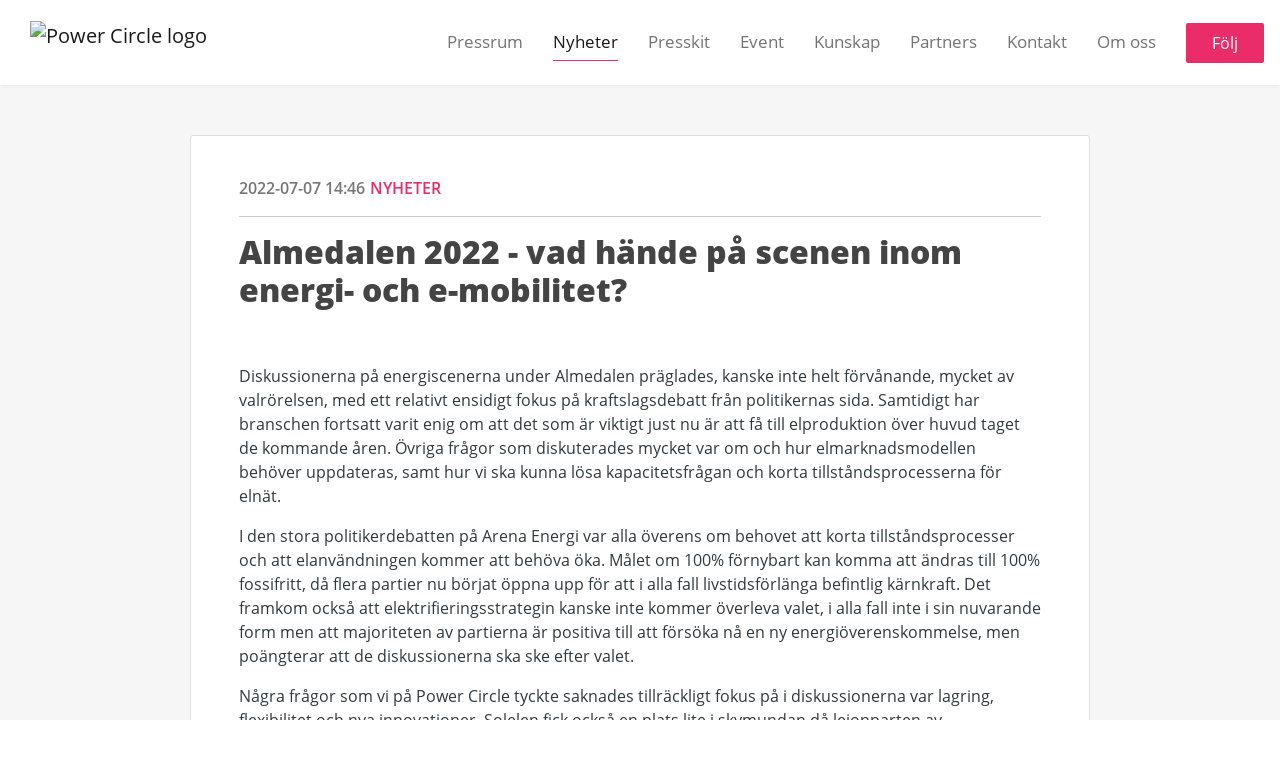

--- FILE ---
content_type: text/html; charset=utf-8
request_url: https://press.powercircle.org/posts/news/almedalen-2022---vad-hande-pa-scenen-inom-ene
body_size: 14970
content:
<!DOCTYPE html><html lang="en"><head>
    <link rel="canonical" href="https://press.powercircle.org/posts/news/almedalen-2022---vad-hande-pa-scenen-inom-ene">
    <title>Almedalen 2022 - vad hände på scenen inom energi- och e-mobilitet?</title>
    <base href="/">

    <link rel="icon" id="appFavicon" href="https://cdn.filestackcontent.com/R9oxREPOSi2xhKqDsBan">
    <meta charset="utf-8">
    <meta name="viewport" content="width=device-width, initial-scale=1">
<link rel="stylesheet" href="styles.a52e82cacd4d2598.css"><link href="https://use.typekit.net/vtp1sro.css" type="text/css" rel="stylesheet" media="screen,print" id="typekit-font"><meta property="og:url" content="press.powercircle.org/posts/news/almedalen-2022---vad-hande-pa-scenen-inom-ene"><meta property="og:title" content="Almedalen 2022 - vad hände på scenen inom energi- och e-mobilitet?"><meta property="og:type" content="article"><meta property="og:description" content="Power Circle sammanfattar vad som hände inom energi och e-mobilitet på Almedalens scener 2022."><meta name="description" content="Power Circle sammanfattar vad som hände inom energi och e-mobilitet på Almedalens scener 2022."><meta property="og:image" content="https://cdn.filestackcontent.com/ADl2KZuKDRbS7BbbwOreQz/auto_image/resize=width:1200,height:627,fit:clip,align:top/yXUkFCTSQLy9bYFDTXl9"><meta property="og:image:width" content="1200"><meta property="og:image:height" content="627"><meta name="twitter:card" content="summary_large_image"><meta name="robots" content="index, follow"><script class="structured-data-website" type="application/ld+json">{"@context":"https://schema.org/","@type":"NewsArticle","mainEntityOfPage":{"@type":"WebPage","id":"https://press.powercircle.org/posts/news/almedalen-2022---vad-hande-pa-scenen-inom-ene"},"publisher":{"@type":"Organization","name":"Power Circle","logo":{"@type":"ImageObject","url":"https://cdn.filestackcontent.com/KVTnh3u9REOyHvd2skeK"}},"Headline":"Almedalen 2022 - vad hände på scenen inom energi- och e-mobilitet?","inLanguage":"sv","image":"https://cdn.filestackcontent.com/yXUkFCTSQLy9bYFDTXl9","provider":"Notified","author":{"@type":"Person","name":"Power Circle"},"datePublished":"2022-07-07 14:46","description":"Power Circle sammanfattar vad som hände inom energi och e-mobilitet på Almedalens scener 2022."}</script></head>

<body>
    <style id="newsroom_styles">


body{
    font-family: open-sans-1
}

.btn{
    font-family: open-sans-1
}

h1,h2,h3,h4,h5,h6{
    font-family: open-sans-1
}

a{
    color: rgb(234,44,106)
}
a:hover{
    color: rgb(234,44,106);
   opacity: 0.8;
}
.lSSlideOuter .lSPager.lSpg > li:hover a, .lSSlideOuter .lSPager.lSpg > li.active a {
    background-color: rgb(234,44,106)
   ;
}
.content-container h1 .seperator {
    background-color: rgb(234,44,106)
   ;
}

.navbar .nav-item .nav-link.active {
    border-color: rgb(234,44,106);
}

.view-more-button-container .btn {
    background: rgb(234,44,106);
}

.color-newsroom-accent-color{
    color: rgb(234,44,106);
}

.bg-color-newsroom-accent-color{
    background: rgb(234,44,106);
}

.item-list-boxed ul li .box .read-more-container{
    background-color: rgb(234,44,106);
}

.item-list-boxed ul li .box .social-icons{
    color: rgb(234,44,106);
}
.btn.btn-default {
    background-color: rgb(234,44,106);
    border-color: rgb(234,44,106);
    color: #fff;
    border-radius:2px;
}
.btn.btn-default:hover {
    background-color: rgb(234,44,106);
    border-color: rgb(234,44,106);
    color: #fff;
    opacity:0.5;
}

.newsroom-section-loader .circular, .newsroom-loader .circular{
    stroke: rgb(234,44,106);
}

.item-list .list-no-items {
    background-color: rgb(234,44,106);
}

.modal .modal-dialog .modal-content {
    border-color: rgb(234,44,106);
}
.control-checkbox:hover input:not([disabled]):checked ~ .indicator, .control-checkbox .control input:checked:focus ~ .indicator {
    background: rgb(234,44,106);
}

.control-checkbox input:checked:not([disabled]) ~ .indicator {
    background: rgb(234,44,106);
}

.btn.btn-sm {
    padding: .25rem .5rem;
    font-size: .875rem;
    line-height: 1.5;
    border-radius: .2rem;
}

.btn{
    font-size: 1rem;
    padding: .375rem .75rem;
}

.dropdown .dropdown-menu .dropdown-item.active,.dropup .dropdown-menu .dropdown-item.active {
    color: rgb(234,44,106)
}

.cookie-consent-container{
    background: rgb(234,44,106);
}


ngb-pagination .page-item.active .page-link {
        color: #fff;
        background-color: rgb(234,44,106);
        border-color: rgb(234,44,106);
    }
ngb-pagination .page-link:hover {
    color: rgb(234,44,106);
}

.press-kit-card .media-list .dataobject-item .info-container {
    background-color: rgb(234,44,106);
}
</style>
    <style id="custom_styles">.newsroom-hero-container .content .title {
  font-weight: 600;}
  
  .powered-by-footer {
    background-color: #ea2c6a;
}</style>
    <notified-newsroom ng-version="19.2.18" ng-server-context="other"><router-outlet></router-outlet><ng-component><!----><div class="newsroom-wrapper newsroom-news"><div class="newsroom-top-nav"><nav id="main-navbar" class="navbar navbar-expand-lg navbar-light bg-faded fixed-top"><a class="navbar-brand" href="http://powercircle.org/"><img class="img-fluid" src="https://cdn.filestackcontent.com/KVTnh3u9REOyHvd2skeK" alt="Power Circle logo"><!----></a><!----><!----><button type="button" data-bs-toggle="collapse" data-bs-target="#navbarSupportedContent" aria-controls="navbarSupportedContent" aria-expanded="false" aria-label="Toggle navigation" class="navbar-toggler"><span class="navbar-toggler-icon"></span></button><div class="collapse navbar-collapse"><button type="button" class="mobile-toggle-cancel"><i class="icon-cancel-1"></i></button><ul class="navbar-nav ms-auto"><li class="nav-item"><a routerlinkactive="active" class="nav-link" href="/">Pressrum</a></li><!----><li class="nav-item"><a routerlinkactive="active" class="nav-link active" href="/posts">Nyheter</a></li><!----><li class="nav-item"><a routerlinkactive="active" class="nav-link" href="/presskits">Presskit</a></li><!----><!----><li class="nav-item"><a class="nav-link" href="https://powercircle.org/aktiviteter/">Event</a></li><!----><li class="nav-item"><a class="nav-link" href="https://powercircle.org/kunskap/">Kunskap</a></li><!----><li class="nav-item"><a class="nav-link" href="https://powercircle.org/partners/">Partners</a></li><!----><li class="nav-item"><a class="nav-link" href="https://press.powercircle.org/contacts">Kontakt</a></li><!----><li class="nav-item"><a class="nav-link" href="https://powercircle.org/om-oss/">Om oss</a></li><!----><!----><!----><!----><li id="follow-button-menu" class="nav-item"><button type="button" class="btn btn-default pe-4 ps-4">Följ</button></li></ul></div></nav></div><!----><!----><div class="newsroom-content"><router-outlet></router-outlet><ng-component><div id="pressrelease" class="content-container bg-grey pt-0 pb-0 min-height-100"><div class="container"><div class="row"><div class="col-lg-12"><div class="newsroom-single-item"><div class="item-header"><div class="d-flex"><div class="d-flex flex-wrap align-items-center text-20 text-bold m-0"><span class="published">2022-07-07 14:46</span><span class="type color-newsroom-accent-color">Nyheter</span></div><!----></div><hr></div><div class="content-wrapper"><h1 class="title">Almedalen 2022 - vad hände på scenen inom energi- och e-mobilitet?</h1><div class="image-container"><img class="image" src="https://cdn.filestackcontent.com/yXUkFCTSQLy9bYFDTXl9" alt=""><!----></div><!----><p class="description mce-content-body"><p>Diskussionerna på energiscenerna under Almedalen präglades, kanske inte helt förvånande, mycket av valrörelsen, med ett relativt ensidigt fokus på kraftslagsdebatt från politikernas sida. Samtidigt har branschen fortsatt varit enig om att det som är viktigt just nu är att få till elproduktion över huvud taget de kommande åren. Övriga frågor som diskuterades mycket var om och hur elmarknadsmodellen behöver uppdateras, samt hur vi ska kunna lösa kapacitetsfrågan och korta tillståndsprocesserna för elnät.</p>
<p>I den stora politikerdebatten på Arena Energi var alla överens om behovet att korta tillståndsprocesser och att elanvändningen kommer att behöva öka. Målet om 100% förnybart kan komma att ändras till 100% fossifritt, då flera partier nu börjat öppna upp för att i alla fall livstidsförlänga befintlig kärnkraft. Det framkom också att elektrifieringsstrategin kanske inte kommer överleva valet, i alla fall inte i sin nuvarande form men att majoriteten av partierna är positiva till att försöka nå en ny energiöverenskommelse, men poängterar att de diskussionerna ska ske efter valet.</p>
<p>Några frågor som vi på Power Circle tyckte saknades tillräckligt fokus på i diskussionerna var lagring, flexibilitet och nya innovationer. Solelen fick också en plats lite i skymundan då lejonparten av kraftslagsdiskussionerna handlade om vindkraft och kärnkraft. Några undantag värda att nämna är Solkompaniets seminarier om storskaliga solparker, där Power Circles tf vd Anna Wolf deltog i ett om smarta solparker, tillsammans med bland andra Flower, som presenterade spännande projekt med solceller, batterier och superkondensatorer. Seminariet livesändes och <a href="https://www.youtube.com/watch?v=d05w65ADXQQ">kan ses här</a> (<a href="https://www.youtube.com/watch?v=d05w65ADXQQ">https://www.youtube.com/watch?v=d05w65ADXQQ</a> Det börjar 1:09 in i klippet, men föregås av ett annat spännande samtal om solelens potential)!</p>
<p>InnoEnergy bjöd också på ett spännande samtal om nya innovationer som flytande vindkraft, vågkraft, pumpkraft i gruvor och batterier i elnätet. Där deltog bland annat vår styrelseledamot Lowina Lundström, Svk, som påpekade att vi står inför ett vägval: antingen sörjer vi det som varit eller blickar vi framåt och anammar nya innovationer och kompetens i energiomställningen. Själva arrangerade Power Circle ett seminarium tillsammans med Länsstyrelsen i Skåne och Sustainable innovation, där fokus låg på hur vi ska få till en snabb och effektiv omställning av regionala och lokala energisystem med bland annat samtal, dialog, smarta, snabba lösningar och affärsmodeller samt kompetensutveckling. Även detta seminarium går att se i efterhand <a href="https://youtu.be/vFMlsmtjcgU">på denna länk</a> (https://youtu.be/vFMlsmtjcgU).</p>
<p><img style="max-width: 100%; height: auto;" src="https://cdn.filestackcontent.com/7gOPSZdpR0eGml6G0gG7" alt=""></p>
<p><em>Panel och moderatorer på vårt eget seminarium. Uppifrån, vänster: Anna Wolf, tf vd Power Circle, Annika Widmark Sjöstedt, Senior Strategy Advisor, Kraftringen, Lowina Lundström, Divisionschef system, Daniel Kulin, Project Development Manager, Cloudberry, Sandra Johanne Selander, Energi- och klimatstrateg, Länsstyrelsen i Skåne, Fredrik Nordin, Managing Director, Mer Sweden.</em></p>
<p>Intrycken från e-mobilitetsarenorna är att det har varit mycket fokus på utrullning av laddinfra, med snabbladdning i fokus men också samtal kring laddning för boende i flerbostadshus. Frågor som smart laddning och V2G har tyvärr fått väldigt lite uppmärksamhet i år – både här och på energiscenerna. Däremot har många drivmedelsaktörer varit på plats och visat intresse för att bygga laddinfrastruktur. På några seminarier diskuterades även snabbladdning av tunga fordon. Det finns inga snabbladdare på plats just nu, men diskussionen handlar om hur det ska gå att få till snabbladdning för tunga transporter, samt i viss mån aspekter relaterade till elnätet.</p>
<p><img style="max-width: 100%; height: auto;" src="https://cdn.filestackcontent.com/3Rs4RlHxSae0eGIEQWNQ" alt=""></p>
<p><em>Power Circles E-mobilitetsexpert David Mowitz pratar laddinfrastruktur på Volkswagens seminarium</em>.</p>
<p>För er som inte hade möjlighet att delta på plats går även några av seminarierna på e-mobilitetsarenan att se i efterhand, bland annat Volkswagens seminarium om utbyggnad av laddinfrastruktur med vår e-mobilitetsexpert David Mowitz i panelen som kan <a href="https://www.facebook.com/Volkswagengroupsverige/videos/592000775654847">ses här:</a> (<a href="https://www.facebook.com/Volkswagengroupsverige/videos/592000775654847">https://www.facebook.com/Volkswagengroupsverige/videos/592000775654847</a>)</p></p><hr><div class="topic-container"><span class="topic-title">Ämnen: </span><a class="topic color-newsroom-accent-color" href="/posts?topicId=18283"> Framtidens elsystem <i class="icon-dot"></i><!----><!----></a><a class="topic color-newsroom-accent-color" href="/posts?topicId=18284"> Emobility <i class="icon-dot"></i><!----><!----></a><a class="topic color-newsroom-accent-color" href="/posts?topicId=18285"> Flexibilitet <i class="icon-dot"></i><!----><!----></a><a class="topic color-newsroom-accent-color" href="/posts?topicId=18286"> Energilager <i class="icon-dot"></i><!----><!----></a><a class="topic color-newsroom-accent-color" href="/posts?topicId=18288"> Elnät <i class="icon-dot"></i><!----><!----></a><a class="topic color-newsroom-accent-color" href="/posts?topicId=18289"> Förnybar energi <i class="icon-dot"></i><!----><!----></a><a class="topic color-newsroom-accent-color" href="/posts?topicId=18293"> Elektrifiering <i class="icon-dot"></i><!----><!----></a><a class="topic color-newsroom-accent-color" href="/posts?topicId=18316"> Event <i class="icon-dot"></i><!----><!----></a><a class="topic color-newsroom-accent-color" href="/posts?topicId=23200"> Power Circle <!----></a><!----></div><!----><!----><hr></div><div class="row"><div class="col-lg-12"><h4 class="section-title">Om Power Circle</h4><p class="mce-content-body"><p style="white-space: pre-wrap; font-size: 17px; margin-bottom: 0; font-style: italic;">Power Circle samlar den nya energibranschen kring viktiga framtidsfrågor. Tillsammans med cirka 100 partnerföretag verkar Power Circle för hållbar utveckling genom elektrifiering. Verksamheten inriktas på nätverk, kunskapsspridning och påverkan inom framtidsfrågor som smarta elnät, energilager, elektrifierade transporter och förnybar energi.</p></p></div></div><hr><div class="row"><div class="col-lg-12 mb-3"><h4 class="section-title">Kontaktpersoner</h4></div><div class="col-lg-12"><div class="contacts-big-list"><div class="contacts-list row"><div class="col-lg-6 col-sm-12 col-xs-12 contact-col"><div class="contact-item contact-col"><img class="contact-image" src="https://cdn.filestackcontent.com/auto_image/ZCFxM8dlSJSoPIFJTadG" alt="Anna Wolf"><!----><div class="contact-info"><div class="title" style="color: rgb(234,44,106);">Vice VD &amp; Expert Elsystem</div><!----><h5 class="contact-name"> Anna Wolf </h5><!----><div class="description">Arbetar främst med frågor om energilager, elektrifiering, systemintegration, förnybar energi och flexibilitet mellan energisystem</div><!----><ul><li><i class="icon-mail-1"></i><a class="pointer" href="mailto:anna.wolf@powercircle.org">anna.wolf@powercircle.org</a></li><!----><li><i class="icon-phone"></i> 070-954 00 02 </li><!----><!----><!----><!----><!----></ul></div></div></div><!----></div></div></div></div><!----><!----><hr class="related-content-seperator"><div class="row"><div class="col-lg-12"><h4 class="section-title">Relaterade nyheter </h4><div class="related-item-list"><a queryparamshandling="merge" href="/posts/news/power-circles-guide-till-almedalens-seminarie-2"><div class="related-item"><div class="image-container"><img src="https://cdn.filestackcontent.com/nKrjR9PkSmeFCLBF6OcU" alt=""></div><!----><div class="content"><div class="published"> 2022-06-29 13:31 </div><div class="type color-newsroom-accent-color"> Nyheter </div><h5 class="title"> Power Circles guide till Almedalens seminarier 2022  </h5><div class="summary"> Energisystemet är under omvandling – med elektrifiering av fordonsflottan och nya tekniker i elnätet – och allt fler branscher måste mötas för att tillsammans samverka inför de utmaningar vi står inför. Almedalsveckan blir en naturlig arena för br... </div></div></div></a><!----></div></div></div><!----><!----><!----><!----><!----></div></div></div></div></div><!----><!----></ng-component><!----></div><div class="powered-by-footer"><div class="container"><div class="row justify-content-center"><div class="subscribe-rss col-lg-6"><div class="icon-rss-1">Follow us</div><ul class="rss-feed-list"><li><a rel="nofollow" target="_blank" class="ms-1" href="https://api.client.notified.com/api/rss/publish/view/26012?type=news">Nyheter (RSS)</a></li><li><a rel="nofollow" target="_blank" class="ms-1" href="https://api.client.notified.com/api/rss/publish/view/26012?type=press">Pressmeddelanden (RSS)</a></li><li><a rel="nofollow" target="_blank" class="ms-1" href="https://api.client.notified.com/api/rss/publish/view/26012?type=blog">Bloggar (RSS)</a></li></ul></div><div class="col-lg-6"><a href="https://notified.com" rel="nofollow" target="_blank"><img src="../../content/imgs/logos/logo_square.svg" alt="Notified logo">Powered by Notified</a></div></div></div></div></div><loader-container><!----></loader-container></ng-component><!----></notified-newsroom>

    <script src="https://cdnjs.cloudflare.com/ajax/libs/limonte-sweetalert2/6.9.1/sweetalert2.min.js"></script>
    <script src="https://cdnjs.cloudflare.com/ajax/libs/jquery/3.5.0/jquery.min.js"></script>
    <script src="content/js/lightslider.min.js"></script>
    <script src="content/js/webfont.js"></script>
    <script async="" src="https://www.instagram.com/embed.js"></script>
<script src="runtime.721fa7db6c49c754.js" type="module"></script><script src="polyfills.43efefecfd2cbc08.js" type="module"></script><script src="main.f6f4e00b0e5680e8.js" type="module"></script>


<script id="ng-state" type="application/json">{"viewModelKey":{"name":"Press - Power Circle","sluggedName":"power-circle","roomId":26012,"isPublic":true,"cameViaCustomDomain":true,"googleAnalyticsTrackingId":null,"googleAnalytics4TrackingId":null,"googleAnalyticsDisabled":false,"cookieConsentEnabled":true,"googleSiteVerificationToken":"UEHUifYf6QKBug171slJGSwzNwQWFdECyqjasHTkDsg","companyInfo":{"publishRoomId":26012,"about":"Power Circle samlar energibranschen kring viktiga framtidsfrågor. Tillsammans med våra cirka 100 partnerföretag verkar Power Circle för att accelerera den hållbara utvecklingen genom elektrifiering. Verksamheten inriktas på att bygga nätverk och kunskap inom framtidsfrågor som smarta elnät, flexibilitet, energilager och elektrifierade transporter.","name":"Power Circle","hostedNewsroomDomain":"press.powercircle.org"},"roomSettings":{"publishRoomId":0,"logoUrl":"https://cdn.filestackcontent.com/KVTnh3u9REOyHvd2skeK","mailLogoUrl":"https://cdn.filestackcontent.com/KVTnh3u9REOyHvd2skeK","favIconUrl":"https://cdn.filestackcontent.com/R9oxREPOSi2xhKqDsBan","accentColor":"rgb(234,44,106)","headerTitle":"Power Circle","headerSubtitle":"Press & Nyheter","headerImageUrl":"https://cdn.filestackcontent.com/WY2j7lCQ4KUhuKjJHeUk","headerBlurLevel":2,"headerTextColor":"rgba(234,44,106,0.83)","headerBackgroundColor":"rgba(0,0,0,0)","headerFollowButtonBackgroundColor":"rgba(234,44,106,0.77)","headerFollowButtonTextColor":"rgb(255,255,255)","headerWidgetActive":null,"headerWidgetSpeed":null,"headerWidgetAutoplay":null,"roomMenuEnabledHome":true,"roomMenuEnabledNews":true,"roomMenuEnabledContent":true,"roomMenuEnabledContacts":false,"customMenuItemUrl1":"https://powercircle.org/aktiviteter/","customMenuItemName1":"Event","customMenuItemUrl2":"https://powercircle.org/kunskap/","customMenuItemName2":"Kunskap","customMenuItemUrl3":"https://powercircle.org/partners/","customMenuItemName3":"Partners","customMenuItemUrl4":"https://press.powercircle.org/contacts","customMenuItemName4":"Kontakt","customMenuItemUrl5":"https://powercircle.org/om-oss/","customMenuItemName5":"Om oss","customMenuItemUrl6":null,"customMenuItemName6":null,"customMenuItemUrl7":null,"customMenuItemName7":null,"customMenuItemUrl8":null,"customMenuItemName8":null,"customCss":".newsroom-hero-container .content .title {\n  font-weight: 600;}\n  \n  .powered-by-footer {\n    background-color: #ea2c6a;\n}","headingFontFamily":{"type":"typeKitFont","fontName":"Open Sans","externalId":"jtcj","cssSelector":"open-sans-1"},"paragraphFontFamily":{"type":"typeKitFont","fontName":"Open Sans","externalId":"jtcj","cssSelector":"open-sans-1"},"typeKitId":"vtp1sro","logoHref":"http://powercircle.org/"},"publishRoomLabel":{"language":"english","publishRoomId":26012,"pressRelease":"Pressmeddelande","pressReleases":"Pressmeddelanden","regulatoryPressRelease":"Regulatory press release","regulatoryPressReleases":"Regulatory press releases","readMore":"Läs mer","readAllPressReleases":"Läs alla nyheter","about":"Om","home":"Pressrum","content":"Presskit","contacts":"Kontaktpersoner","readAllBlogPosts":"Läs alla bloggposter","viewMore":"Visa fler","view":"Visa","news":"Nyheter","blogPosts":"Bloggar","blogPost":"Blogg","newsPost":"Nyhet","newsPosts":"Nyheter","latestNews":"Senaste nyheterna","topics":"Ämnen","newsTypes":"Nyhetstyper","noMoreItems":"Inga fler nyheter","relatedLinks":"Relaterade länkar","relatedFiles":"Relaterad media","relatedPressKits":"Relaterade presskit","relatedPosts":"Relaterade nyheter","download":"Ladda ned","fileType":"Filtyp","license":"Licens","size":"Storlek","follow":"Följ","name":"Namn","yourEmailAddress":"Din email adress","privacyConcent":"Jag godkänner att min personliga uppgifter hanteras i enlighet med Integritetspolicyn","privacyText":"Genom att välja att följa nyhetsrummet kommer dina personuppgifter behandlas av ägaren till nyhetsrummet. Du kommer periodvis att få nyheter som avsändaren bedömer vara av intresse för dig skickat till din e-post.\n                    ","enterMailText":"Skriv in din email adress och namn för att börja få nyheter från","sendingConfirmMailText":"Vi skickar ett bekräftelse mail till din epost","verifyMailText":"Kolla efter bekräftelse mailet i din inbox och klicka på verfiera länken.","mailShareTitle":"Dela detta inlägg på sociala medier","allTopics":"All topics","allYears":"All years","allMonths":"All months","january":"January","february":"February","march":"March","april":"April","may":"May","june":"June","july":"July","august":"August","september":"September","october":"October","november":"November","december":"December","noItemsExist":"There are no news posts that match your filter or search.","emailIsRequired":"Email is required","invalidEmail":"Invalid email","unsubscribePrivacyPolicy":"You may unsubscribe from these communications at any time. For more information, please read our","privacyPolicy":"Privacy Policy","tickToFollow":"You need to tick this box to be able to follow newsroom.","close":"Close","cookieConsentDescription":"\u003Cp>Notified's websites use cookies to ensure that we give you the best experience when you visit our websites or use our Services. If you continue without changing your browser settings, you are agreeing to our use of cookies. Find out more by reading our \u003Ca href=\"https://www.intrado.com/en/legal-privacy\">privacy policy\u003C/a>\u003C/p>","accept":"Accept","reject":"Reject","photographer":"Photographer"},"customFonts":[],"gnwPressReleaseFeedUrl":null,"hasRegulatoryPressReleases":false},"itemKey":{"id":170088,"title":"Almedalen 2022 - vad hände på scenen inom energi- och e-mobilitet?","summary":"Power Circle sammanfattar vad som hände inom energi och e-mobilitet på Almedalens scener 2022.","description":"\u003Cp>Diskussionerna p&aring; energiscenerna under Almedalen pr&auml;glades, kanske inte helt f&ouml;rv&aring;nande, mycket av valr&ouml;relsen, med ett relativt ensidigt fokus p&aring; kraftslagsdebatt fr&aring;n politikernas sida. Samtidigt har branschen fortsatt varit enig om att det som &auml;r viktigt just nu &auml;r att f&aring; till elproduktion &ouml;ver huvud taget de kommande &aring;ren. &Ouml;vriga fr&aring;gor som diskuterades mycket var om och hur elmarknadsmodellen beh&ouml;ver uppdateras, samt hur vi ska kunna l&ouml;sa kapacitetsfr&aring;gan och korta tillst&aring;ndsprocesserna f&ouml;r eln&auml;t.\u003C/p>\n\u003Cp>I den stora politikerdebatten p&aring; Arena Energi var alla &ouml;verens om behovet att korta tillst&aring;ndsprocesser och att elanv&auml;ndningen kommer att beh&ouml;va &ouml;ka. M&aring;let om 100% f&ouml;rnybart kan komma att &auml;ndras till 100% fossifritt, d&aring; flera partier nu b&ouml;rjat &ouml;ppna upp f&ouml;r att i alla fall livstidsf&ouml;rl&auml;nga befintlig k&auml;rnkraft. Det framkom ocks&aring; att elektrifieringsstrategin kanske inte kommer &ouml;verleva valet, i alla fall inte i sin nuvarande form men att majoriteten av partierna &auml;r positiva till att f&ouml;rs&ouml;ka n&aring; en ny energi&ouml;verenskommelse, men po&auml;ngterar att de diskussionerna ska ske efter valet.\u003C/p>\n\u003Cp>N&aring;gra fr&aring;gor som vi p&aring; Power Circle tyckte saknades tillr&auml;ckligt fokus p&aring; i diskussionerna var lagring, flexibilitet och nya innovationer. Solelen fick ocks&aring; en plats lite i skymundan d&aring; lejonparten av kraftslagsdiskussionerna handlade om vindkraft och k&auml;rnkraft. N&aring;gra undantag v&auml;rda att n&auml;mna &auml;r Solkompaniets seminarier om storskaliga solparker, d&auml;r Power Circles tf vd Anna Wolf deltog i ett om smarta solparker, tillsammans med bland andra Flower, som presenterade sp&auml;nnande projekt med solceller, batterier och superkondensatorer. Seminariet lives&auml;ndes och \u003Ca href=\"https://www.youtube.com/watch?v=d05w65ADXQQ\">kan ses h&auml;r\u003C/a> (\u003Ca href=\"https://www.youtube.com/watch?v=d05w65ADXQQ\">https://www.youtube.com/watch?v=d05w65ADXQQ\u003C/a> Det b&ouml;rjar 1:09 in i klippet, men f&ouml;reg&aring;s av ett annat sp&auml;nnande samtal om solelens potential)!\u003C/p>\n\u003Cp>InnoEnergy bj&ouml;d ocks&aring; p&aring; ett sp&auml;nnande samtal om nya innovationer som flytande vindkraft, v&aring;gkraft, pumpkraft i gruvor och batterier i eln&auml;tet. D&auml;r deltog bland annat v&aring;r styrelseledamot Lowina Lundstr&ouml;m, Svk, som p&aring;pekade att vi st&aring;r inf&ouml;r ett v&auml;gval: antingen s&ouml;rjer vi det som varit eller blickar vi fram&aring;t och anammar nya innovationer och kompetens i energiomst&auml;llningen. Sj&auml;lva arrangerade Power Circle ett seminarium tillsammans med L&auml;nsstyrelsen i Sk&aring;ne och Sustainable innovation, d&auml;r fokus l&aring;g p&aring; hur vi ska f&aring; till en snabb och effektiv omst&auml;llning av regionala och lokala energisystem med bland annat samtal, dialog, smarta, snabba l&ouml;sningar och aff&auml;rsmodeller samt kompetensutveckling. &Auml;ven detta seminarium g&aring;r att se i efterhand \u003Ca href=\"https://youtu.be/vFMlsmtjcgU\">p&aring; denna l&auml;nk\u003C/a> (https://youtu.be/vFMlsmtjcgU).\u003C/p>\n\u003Cp>\u003Cimg style=\"max-width: 100%; height: auto;\" src=\"https://cdn.filestackcontent.com/7gOPSZdpR0eGml6G0gG7\" alt=\"\" />\u003C/p>\n\u003Cp>\u003Cem>Panel och moderatorer p&aring; v&aring;rt eget seminarium. Uppifr&aring;n, v&auml;nster: Anna Wolf, tf vd Power Circle, Annika Widmark Sj&ouml;stedt, Senior Strategy Advisor, Kraftringen, Lowina Lundstr&ouml;m, Divisionschef system, Daniel Kulin, Project Development Manager, Cloudberry, Sandra Johanne Selander, Energi- och klimatstrateg, L&auml;nsstyrelsen i Sk&aring;ne, Fredrik Nordin, Managing Director, Mer Sweden.\u003C/em>\u003C/p>\n\u003Cp>Intrycken fr&aring;n e-mobilitetsarenorna &auml;r att det har varit mycket fokus p&aring; utrullning av laddinfra, med snabbladdning i fokus men ocks&aring; samtal kring laddning f&ouml;r boende i flerbostadshus. Fr&aring;gor som smart laddning och V2G har tyv&auml;rr f&aring;tt v&auml;ldigt lite uppm&auml;rksamhet i &aring;r &ndash; b&aring;de h&auml;r och p&aring; energiscenerna. D&auml;remot har m&aring;nga drivmedelsakt&ouml;rer varit p&aring; plats och visat intresse f&ouml;r att bygga laddinfrastruktur. P&aring; n&aring;gra seminarier diskuterades &auml;ven snabbladdning av tunga fordon. Det finns inga snabbladdare p&aring; plats just nu, men diskussionen handlar om hur det ska g&aring; att f&aring; till snabbladdning f&ouml;r tunga transporter, samt i viss m&aring;n aspekter relaterade till eln&auml;tet.\u003C/p>\n\u003Cp>\u003Cimg style=\"max-width: 100%; height: auto;\" src=\"https://cdn.filestackcontent.com/3Rs4RlHxSae0eGIEQWNQ\" alt=\"\" />\u003C/p>\n\u003Cp>\u003Cem>Power Circles E-mobilitetsexpert David Mowitz pratar laddinfrastruktur p&aring; Volkswagens seminarium\u003C/em>.\u003C/p>\n\u003Cp>F&ouml;r er som inte hade m&ouml;jlighet att delta p&aring; plats g&aring;r &auml;ven n&aring;gra av seminarierna p&aring; e-mobilitetsarenan att se i efterhand, bland annat Volkswagens seminarium om utbyggnad av laddinfrastruktur med v&aring;r e-mobilitetsexpert David Mowitz i panelen som kan \u003Ca href=\"https://www.facebook.com/Volkswagengroupsverige/videos/592000775654847\">ses h&auml;r:\u003C/a> (\u003Ca href=\"https://www.facebook.com/Volkswagengroupsverige/videos/592000775654847\">https://www.facebook.com/Volkswagengroupsverige/videos/592000775654847\u003C/a>)\u003C/p>","companyAbout":"\u003Cp style=\"white-space: pre-wrap; font-size: 17px; margin-bottom: 0; font-style: italic;\">Power Circle samlar den nya energibranschen kring viktiga framtidsfrågor. Tillsammans med cirka 100 partnerföretag verkar Power Circle för hållbar utveckling genom elektrifiering. Verksamheten inriktas på nätverk, kunskapsspridning och påverkan inom framtidsfrågor som smarta elnät, energilager, elektrifierade transporter och förnybar energi.\u003C/p>","canonicalUrl":null,"imageUrl":"https://cdn.filestackcontent.com/yXUkFCTSQLy9bYFDTXl9","imageDescription":"","imageAlt":null,"published":"2022-07-07T14:46:00.000Z","created":"2022-07-07T14:37:16.886946","sluggedName":"almedalen-2022---vad-hande-pa-scenen-inom-ene","isFeatured":false,"language":"sv","status":"active","type":"news","contacts":[{"id":24899,"name":"Anna Wolf","sortOrder":1,"title":"Vice VD & Expert Elsystem","description":"Arbetar främst med frågor om energilager, elektrifiering, systemintegration, förnybar energi och flexibilitet mellan energisystem","picture":"https://cdn.filestackcontent.com/auto_image/ZCFxM8dlSJSoPIFJTadG","email":"anna.wolf@powercircle.org","phone":"070-954 00 02","phone2":"","twitterHandle":"","instagramUsername":null,"linkedInUsername":null,"enabledInNewsroom":false}],"topics":[{"id":18283,"name":"Framtidens elsystem","count":126,"sortOrder":null},{"id":18284,"name":"Emobility","count":124,"sortOrder":null},{"id":18285,"name":"Flexibilitet","count":60,"sortOrder":null},{"id":18286,"name":"Energilager","count":32,"sortOrder":null},{"id":18288,"name":"Elnät","count":67,"sortOrder":null},{"id":18289,"name":"Förnybar energi","count":24,"sortOrder":null},{"id":18293,"name":"Elektrifiering","count":94,"sortOrder":null},{"id":18316,"name":"Event","count":85,"sortOrder":null},{"id":23200,"name":"Power Circle","count":72,"sortOrder":null}],"relatedContent":[{"id":419264,"type":"publishItem","pressKit":null,"dataObject":null,"publishItem":{"id":169793,"title":"Power Circles guide till Almedalens seminarier 2022 ","summary":"Energisystemet är under omvandling – med elektrifiering av fordonsflottan och nya tekniker i elnätet – och allt fler branscher måste mötas för att tillsammans samverka inför de utmaningar vi står inför. Almedalsveckan blir en naturlig arena för br...","description":"\u003Cdiv>\n\u003Cp>\u003Cstrong>\u003Cspan xml:lang=\"SV-SE\" data-contrast=\"none\">Energisystemet &auml;r under omvandling &ndash; med elektrifiering av fordonsflottan och nya tekniker i eln&auml;tet &ndash; och allt fler branscher m&aring;ste m&ouml;tas f&ouml;r att tillsammans samverka inf&ouml;r de utmaningar vi st&aring;r inf&ouml;r. Almedalsveckan blir en naturlig arena f&ouml;r bransch&ouml;verskridande samtal &ndash; och Power Circle finns givetvis p&aring; plats f&ouml;r att delta i diskussionerna.\u003C/span> Vi har listat 49 programpunkter att bevaka p&aring; Almedalsveckan 2022.\u003C/strong>\u003C/p>\n\u003C/div>\n\u003Cdiv>\n\u003Cp>\u003Cspan xml:lang=\"SV-SE\" data-contrast=\"none\">&Aring;rets Almedalsprogram inneh&aring;ller &ouml;ver 100 programpunkter p&aring; temat energi, och ett stort antal evenemang som tar upp fr&aring;gor som ber&ouml;r eldrivna transporter och laddinfrastruktur. Likt tidigare &aring;r har vi g&aring;tt igenom programmet och samlat ihop de mest intressanta seminarierna till v&aring;r &aring;rliga Almedalsguide &ndash; som fokuserar p&aring; &auml;mnen som r&ouml;r framtidens energisystem (med fokus p&aring; el), elektrifiering, smarta n&auml;t, energilager och e-mobility. \u003C/span>\u003Cspan data-ccp-props=\"{&quot;201341983&quot;:0,&quot;335559739&quot;:200,&quot;335559740&quot;:276}\">&nbsp;\u003C/span>\u003C/p>\n\u003C/div>\n\u003Cdiv>\n\u003Cp xml:lang=\"SV-SE\">\u003Cspan xml:lang=\"SV-SE\" data-contrast=\"none\">Effektbristen i eln&auml;tet st&aring;r utan tvekan i fokus vid m&aring;nga av &aring;rets energirelaterade seminarier, och v&aring;rt urval nedan kommer ge dig en bred bild av hur problematiken adresseras av olika akt&ouml;rer och potentiella l&ouml;sningar.\u003C/span>\u003Cspan data-ccp-props=\"{&quot;201341983&quot;:0,&quot;335559739&quot;:200,&quot;335559740&quot;:276}\">&nbsp;\u003C/span>\u003C/p>\n\u003C/div>\n\u003Cdiv>\n\u003Cp xml:lang=\"SV-SE\">\u003Cspan xml:lang=\"SV-SE\" data-contrast=\"none\">Under &aring;rets Almedalsvecka kommer Power Circle vara med i flertalet paneler och diskussioner, och vi arrangerar &auml;ven ett eget seminarium tillsammans med Sustainable Innovation. Ut&ouml;ver detta kommer vi givetvis bevaka s&aring; mycket som m&ouml;jligt av det som h&auml;nder hos v&aring;ra partnerf&ouml;retag, och rapportera om det.\u003C/span>\u003Cspan data-ccp-props=\"{&quot;201341983&quot;:0,&quot;335559739&quot;:200,&quot;335559740&quot;:276}\">&nbsp;\u003C/span>\u003C/p>\n\u003Cp xml:lang=\"SV-SE\">&nbsp;\u003C/p>\n\u003C/div>\n\u003Cdiv>\n\u003Ch5 role=\"heading\" xml:lang=\"SV-SE\" aria-level=\"2\">\u003Cstrong>\u003Cspan xml:lang=\"SV-SE\" data-contrast=\"auto\">H&auml;r kan du kan tr&auml;ffa oss i teamet under Almedalsveckan:\u003C/span>&nbsp;\u003C/strong>\u003C/h5>\n\u003C/div>\n\u003Cdiv>\n\u003Cp>\u003Cstrong>\u003Cspan xml:lang=\"SV-SE\" data-contrast=\"auto\">S&ouml;ndag 3 juli\u003C/span>&nbsp;\u003C/strong>\u003C/p>\n\u003C/div>\n\u003Cdiv>\n\u003Cp>\u003Ca href=\"https://almedalsveckan.info/program/65197\" target=\"_blank\" rel=\"noreferrer noopener\">\u003Cspan xml:lang=\"SV-SE\" data-contrast=\"none\">\u003Cspan data-ccp-charstyle=\"Hyperlink\">H&aring;llbar energi till alla &ndash; hur ska Norden l&ouml;sa den gr&ouml;na omst&auml;llningen?\u003C/span>\u003C/span>\u003C/a>\u003Cspan xml:lang=\"SV-SE\" data-contrast=\"auto\">\u003Cspan data-ccp-parastyle=\"No Spacing\">&nbsp;\u003C/span>\u003C/span>\u003Cspan data-ccp-props=\"{&quot;201341983&quot;:0,&quot;335559739&quot;:0,&quot;335559740&quot;:240}\">&nbsp;\u003C/span>\u003C/p>\n\u003C/div>\n\u003Cdiv>\n\u003Cp>\u003Cspan xml:lang=\"SV-SE\" data-contrast=\"auto\">\u003Cspan data-ccp-parastyle=\"No Spacing\">Tid\u003C/span>\u003C/span>\u003Cspan xml:lang=\"SV-SE\" data-contrast=\"auto\">\u003Cspan data-ccp-parastyle=\"No Spacing\">: 17:00-17:45\u003C/span>\u003C/span>\u003Cspan data-ccp-props=\"{&quot;201341983&quot;:0,&quot;335559739&quot;:0,&quot;335559740&quot;:240}\">&nbsp;\u003C/span>\u003C/p>\n\u003C/div>\n\u003Cdiv>\n\u003Cp>\u003Cspan xml:lang=\"SV-SE\" data-contrast=\"auto\">\u003Cspan data-ccp-parastyle=\"No Spacing\">Arrang&ouml;r\u003C/span>\u003C/span>\u003Cspan xml:lang=\"SV-SE\" data-contrast=\"auto\">\u003Cspan data-ccp-parastyle=\"No Spacing\">: Nordiska Ministerr&aring;det\u003C/span>\u003C/span>\u003Cspan data-ccp-props=\"{&quot;201341983&quot;:0,&quot;335559739&quot;:0,&quot;335559740&quot;:240}\">&nbsp;\u003C/span>\u003C/p>\n\u003C/div>\n\u003Cdiv>\n\u003Cp>\u003Cspan xml:lang=\"SV-SE\" data-contrast=\"auto\">\u003Cspan data-ccp-parastyle=\"No Spacing\">Plats\u003C/span>\u003C/span>\u003Cspan xml:lang=\"SV-SE\" data-contrast=\"auto\">\u003Cspan data-ccp-parastyle=\"No Spacing\">: Strandv&auml;gen 4, Strands veranda, \"Wisby strand\"\u003C/span>\u003C/span>\u003Cspan data-ccp-props=\"{&quot;201341983&quot;:0,&quot;335559739&quot;:0,&quot;335559740&quot;:240}\">&nbsp;\u003C/span>\u003C/p>\n\u003C/div>\n\u003Cdiv>\n\u003Cp>\u003Cspan xml:lang=\"SV-SE\" data-contrast=\"auto\">\u003Cspan data-ccp-parastyle=\"No Spacing\">Medverkar g&ouml;r \u003C/span>\u003Cspan data-ccp-parastyle=\"No Spacing\">bl.a. Anna Wolf.\u003C/span>\u003C/span>\u003Cspan data-ccp-props=\"{&quot;201341983&quot;:0,&quot;335559739&quot;:0,&quot;335559740&quot;:240}\">&nbsp;\u003C/span>\u003C/p>\n\u003C/div>\n\u003Cdiv>\n\u003Cp>&nbsp;\u003C/p>\n\u003C/div>\n\u003Cdiv>\n\u003Cp>\u003Cstrong>\u003Cspan xml:lang=\"SV-SE\" data-contrast=\"auto\">M&aring;ndag 4 juli\u003C/span>&nbsp;\u003C/strong>\u003C/p>\n\u003C/div>\n\u003Cdiv>\n\u003Cp>\u003Ca href=\"https://almedalsveckan.info/program/65105\" target=\"_blank\" rel=\"noreferrer noopener\">\u003Cspan xml:lang=\"SV-SE\" data-contrast=\"none\">\u003Cspan data-ccp-charstyle=\"Hyperlink\">Infrastruktur f&ouml;r elektrifierade transporter - hur snabbt kan vi f&aring; infrastruktur p&aring; plats?\u003C/span>\u003C/span>\u003C/a>\u003Cspan data-ccp-props=\"{&quot;201341983&quot;:0,&quot;335559739&quot;:0,&quot;335559740&quot;:240}\">&nbsp;\u003C/span>\u003C/p>\n\u003C/div>\n\u003Cdiv>\n\u003Cp>\u003Cspan xml:lang=\"SV-SE\" data-contrast=\"auto\">\u003Cspan data-ccp-parastyle=\"No Spacing\">Tid\u003C/span>\u003C/span>\u003Cspan xml:lang=\"SV-SE\" data-contrast=\"auto\">\u003Cspan data-ccp-parastyle=\"No Spacing\">: 16:00-16:50\u003C/span>\u003C/span>\u003Cspan data-ccp-props=\"{&quot;201341983&quot;:0,&quot;335559739&quot;:0,&quot;335559740&quot;:240}\">&nbsp;\u003C/span>\u003C/p>\n\u003C/div>\n\u003Cdiv>\n\u003Cp>\u003Cspan xml:lang=\"SV-SE\" data-contrast=\"auto\">\u003Cspan data-ccp-parastyle=\"No Spacing\">Arrang&ouml;r\u003C/span>\u003C/span>\u003Cspan xml:lang=\"SV-SE\" data-contrast=\"auto\">\u003Cspan data-ccp-parastyle=\"No Spacing\">: \u003C/span>\u003Cspan data-ccp-parastyle=\"No Spacing\">Mobility\u003C/span>\u003Cspan data-ccp-parastyle=\"No Spacing\"> Sweden, Motorbranschens Riksf&ouml;rbund\u003C/span>\u003C/span>\u003Cspan data-ccp-props=\"{&quot;201341983&quot;:0,&quot;335559739&quot;:0,&quot;335559740&quot;:240}\">&nbsp;\u003C/span>\u003C/p>\n\u003C/div>\n\u003Cdiv>\n\u003Cp>\u003Cspan xml:lang=\"SV-SE\" data-contrast=\"auto\">\u003Cspan data-ccp-parastyle=\"No Spacing\">Plats\u003C/span>\u003C/span>\u003Cspan xml:lang=\"SV-SE\" data-contrast=\"auto\">\u003Cspan data-ccp-parastyle=\"No Spacing\">: Fordonsexpo, H51, \"Seminariet&auml;lt\"\u003C/span>\u003C/span>\u003Cspan data-ccp-props=\"{&quot;201341983&quot;:0,&quot;335559739&quot;:0,&quot;335559740&quot;:240}\">&nbsp;\u003C/span>\u003C/p>\n\u003C/div>\n\u003Cdiv>\n\u003Cp>\u003Cspan xml:lang=\"SV-SE\" data-contrast=\"auto\">\u003Cspan data-ccp-parastyle=\"No Spacing\">Medverkar g&ouml;r bl.a. David \u003C/span>\u003Cspan data-ccp-parastyle=\"No Spacing\">Mowitz\u003C/span>\u003Cspan data-ccp-parastyle=\"No Spacing\">.\u003C/span>\u003C/span>\u003C/p>\n\u003Cp>&nbsp;\u003C/p>\n\u003C/div>\n\u003Cdiv>\n\u003Cp>\u003Cstrong>\u003Cspan xml:lang=\"SV-SE\" data-contrast=\"auto\">Tisdag 5 juli\u003C/span>&nbsp;\u003C/strong>\u003C/p>\n\u003C/div>\n\u003Cdiv>\n\u003Cp>\u003Ca href=\"https://almedalsveckan.info/program/65734\" target=\"_blank\" rel=\"noreferrer noopener\">\u003Cspan xml:lang=\"SV-SE\" data-contrast=\"none\">\u003Cspan data-ccp-charstyle=\"Hyperlink\">Hur ska utbyggnaden av laddplatser h&auml;nga med elbilsf&ouml;rs&auml;ljningen?\u003C/span>\u003C/span>\u003C/a>\u003Cspan data-ccp-props=\"{&quot;201341983&quot;:0,&quot;335559739&quot;:0,&quot;335559740&quot;:240}\">&nbsp;\u003C/span>\u003C/p>\n\u003C/div>\n\u003Cdiv>\n\u003Cp>\u003Cspan xml:lang=\"SV-SE\" data-contrast=\"auto\">\u003Cspan data-ccp-parastyle=\"No Spacing\">Tid\u003C/span>\u003C/span>\u003Cspan xml:lang=\"SV-SE\" data-contrast=\"auto\">\u003Cspan data-ccp-parastyle=\"No Spacing\">: 10:00-10:45\u003C/span>\u003C/span>\u003Cspan data-ccp-props=\"{&quot;201341983&quot;:0,&quot;335559739&quot;:0,&quot;335559740&quot;:240}\">&nbsp;\u003C/span>\u003C/p>\n\u003C/div>\n\u003Cdiv>\n\u003Cp>\u003Cspan xml:lang=\"SV-SE\" data-contrast=\"auto\">\u003Cspan data-ccp-parastyle=\"No Spacing\">Arrang&ouml;r\u003C/span>\u003C/span>\u003Cspan xml:lang=\"SV-SE\" data-contrast=\"auto\">\u003Cspan data-ccp-parastyle=\"No Spacing\">: Volkswagen Group Sverige\u003C/span>\u003C/span>\u003Cspan data-ccp-props=\"{&quot;201341983&quot;:0,&quot;335559739&quot;:0,&quot;335559740&quot;:240}\">&nbsp;\u003C/span>\u003C/p>\n\u003C/div>\n\u003Cdiv>\n\u003Cp>\u003Cspan xml:lang=\"SV-SE\" data-contrast=\"auto\">\u003Cspan data-ccp-parastyle=\"No Spacing\">Plats\u003C/span>\u003C/span>\u003Cspan xml:lang=\"SV-SE\" data-contrast=\"auto\">\u003Cspan data-ccp-parastyle=\"No Spacing\">: Fordonsexpo, H51, \"\u003C/span>\u003Cspan data-ccp-parastyle=\"No Spacing\">Mobility\u003C/span> \u003Cspan data-ccp-parastyle=\"No Spacing\">Swedens\u003C/span>\u003Cspan data-ccp-parastyle=\"No Spacing\"> seminariet&auml;lt\"\u003C/span>\u003C/span>\u003Cspan data-ccp-props=\"{&quot;201341983&quot;:0,&quot;335559739&quot;:0,&quot;335559740&quot;:240}\">&nbsp;\u003C/span>\u003C/p>\n\u003C/div>\n\u003Cdiv>\n\u003Cp>\u003Cspan xml:lang=\"SV-SE\" data-contrast=\"auto\">\u003Cspan data-ccp-parastyle=\"No Spacing\">Medverkar g&ouml;r bl.a. David \u003C/span>\u003Cspan data-ccp-parastyle=\"No Spacing\">Mowitz\u003C/span>\u003Cspan data-ccp-parastyle=\"No Spacing\">.\u003C/span>\u003C/span>\u003Cspan data-ccp-props=\"{&quot;201341983&quot;:0,&quot;335559739&quot;:0,&quot;335559740&quot;:240}\">&nbsp;\u003C/span>\u003C/p>\n\u003Cp>&nbsp;\u003C/p>\n\u003C/div>\n\u003Cdiv>\n\u003Cp role=\"heading\" aria-level=\"3\">\u003Ca href=\"https://almedalsveckan.info/program/64086\" target=\"_blank\" rel=\"noreferrer noopener\">\u003Cspan xml:lang=\"SV-SE\" data-contrast=\"none\">\u003Cspan data-ccp-charstyle=\"Hyperlink\">Elv&auml;gens roll i energiomst&auml;llningen\u003C/span>\u003C/span>\u003C/a>\u003Cspan data-ccp-props=\"{&quot;201341983&quot;:0,&quot;335559738&quot;:200,&quot;335559739&quot;:0,&quot;335559740&quot;:276}\">&nbsp;\u003C/span>\u003C/p>\n\u003C/div>\n\u003Cdiv>\n\u003Cp>\u003Cspan xml:lang=\"SV-SE\" data-contrast=\"auto\">\u003Cspan data-ccp-parastyle=\"No Spacing\">Tid\u003C/span>\u003C/span>\u003Cspan xml:lang=\"SV-SE\" data-contrast=\"auto\">\u003Cspan data-ccp-parastyle=\"No Spacing\">: 13:45-14:45\u003C/span>\u003C/span>\u003Cspan data-ccp-props=\"{&quot;201341983&quot;:0,&quot;335559739&quot;:0,&quot;335559740&quot;:240}\">&nbsp;\u003C/span>\u003C/p>\n\u003C/div>\n\u003Cdiv>\n\u003Cp>\u003Cspan xml:lang=\"SV-SE\" data-contrast=\"auto\">\u003Cspan data-ccp-parastyle=\"No Spacing\">Arrang&ouml;r\u003C/span>\u003C/span>\u003Cspan xml:lang=\"SV-SE\" data-contrast=\"auto\">\u003Cspan data-ccp-parastyle=\"No Spacing\">: Lunds universitet\u003C/span>\u003C/span>\u003Cspan data-ccp-props=\"{&quot;201341983&quot;:0,&quot;335559739&quot;:0,&quot;335559740&quot;:240}\">&nbsp;\u003C/span>\u003C/p>\n\u003C/div>\n\u003Cdiv>\n\u003Cp>\u003Cspan xml:lang=\"SV-SE\" data-contrast=\"auto\">\u003Cspan data-ccp-parastyle=\"No Spacing\">Plats\u003C/span>\u003C/span>\u003Cspan xml:lang=\"SV-SE\" data-contrast=\"auto\">\u003Cspan data-ccp-parastyle=\"No Spacing\">: \u003C/span>\u003Cspan data-ccp-parastyle=\"No Spacing\">H&auml;stgatan\u003C/span>\u003Cspan data-ccp-parastyle=\"No Spacing\"> 13, \"Kunskapstriangeln\"\u003C/span>\u003C/span>\u003Cspan data-ccp-props=\"{&quot;201341983&quot;:0,&quot;335559739&quot;:0,&quot;335559740&quot;:240}\">&nbsp;\u003C/span>\u003C/p>\n\u003C/div>\n\u003Cdiv>\n\u003Cp>\u003Cspan xml:lang=\"SV-SE\" data-contrast=\"auto\">\u003Cspan data-ccp-parastyle=\"No Spacing\">Medverkar g&ouml;r bl.a. David \u003C/span>\u003Cspan data-ccp-parastyle=\"No Spacing\">Mowitz\u003C/span>\u003Cspan data-ccp-parastyle=\"No Spacing\">.\u003C/span>\u003C/span>\u003Cspan data-ccp-props=\"{&quot;201341983&quot;:0,&quot;335559739&quot;:0,&quot;335559740&quot;:240}\">&nbsp;\u003C/span>\u003C/p>\n\u003C/div>\n\u003Cdiv>\n\u003Cp>\u003Cspan data-ccp-props=\"{&quot;201341983&quot;:0,&quot;335559739&quot;:0,&quot;335559740&quot;:240}\">&nbsp;\u003C/span>\u003C/p>\n\u003C/div>\n\u003Cdiv>\n\u003Cp>\u003Ca href=\"https://almedalsveckan.info/program/66349\" target=\"_blank\" rel=\"noreferrer noopener\">\u003Cspan xml:lang=\"SV-SE\" data-contrast=\"none\">\u003Cspan data-ccp-charstyle=\"Hyperlink\">Vem kan l&ouml;sa effektproblemet &ndash; och hur?\u003C/span>\u003C/span>\u003C/a>\u003Cspan data-ccp-props=\"{&quot;201341983&quot;:0,&quot;335559739&quot;:0,&quot;335559740&quot;:240}\">&nbsp;\u003C/span>\u003C/p>\n\u003C/div>\n\u003Cdiv>\n\u003Cp>\u003Cspan xml:lang=\"SV-SE\" data-contrast=\"auto\">\u003Cspan data-ccp-parastyle=\"No Spacing\">Tid\u003C/span>\u003C/span>\u003Cspan xml:lang=\"SV-SE\" data-contrast=\"auto\">\u003Cspan data-ccp-parastyle=\"No Spacing\">: 15:00-16:00\u003C/span>\u003C/span>\u003Cspan data-ccp-props=\"{&quot;201341983&quot;:0,&quot;335559739&quot;:0,&quot;335559740&quot;:240}\">&nbsp;\u003C/span>\u003C/p>\n\u003C/div>\n\u003Cdiv>\n\u003Cp>\u003Cspan xml:lang=\"SV-SE\" data-contrast=\"auto\">\u003Cspan data-ccp-parastyle=\"No Spacing\">Arrang&ouml;r\u003C/span>\u003C/span>\u003Cspan xml:lang=\"SV-SE\" data-contrast=\"auto\">\u003Cspan data-ccp-parastyle=\"No Spacing\">: Polar \u003C/span>\u003Cspan data-ccp-parastyle=\"No Spacing\">Capacity\u003C/span>\u003C/span>\u003Cspan data-ccp-props=\"{&quot;201341983&quot;:0,&quot;335559739&quot;:0,&quot;335559740&quot;:240}\">&nbsp;\u003C/span>\u003C/p>\n\u003C/div>\n\u003Cdiv>\n\u003Cp>\u003Cspan xml:lang=\"SV-SE\" data-contrast=\"auto\">\u003Cspan data-ccp-parastyle=\"No Spacing\">Plats\u003C/span>\u003C/span>\u003Cspan xml:lang=\"SV-SE\" data-contrast=\"auto\">\u003Cspan data-ccp-parastyle=\"No Spacing\">: Hamnplan 5, Nedre plan\u003C/span>\u003C/span>\u003Cspan data-ccp-props=\"{&quot;201341983&quot;:0,&quot;335559739&quot;:0,&quot;335559740&quot;:240}\">&nbsp;\u003C/span>\u003C/p>\n\u003C/div>\n\u003Cdiv>\n\u003Cp>\u003Cspan xml:lang=\"SV-SE\" data-contrast=\"auto\">\u003Cspan data-ccp-parastyle=\"No Spacing\">Medverkar g&ouml;r bl.a. Anna Wolf.\u003C/span>\u003C/span>\u003Cspan data-ccp-props=\"{&quot;201341983&quot;:0,&quot;335559739&quot;:0,&quot;335559740&quot;:240}\">&nbsp;\u003C/span>\u003C/p>\n\u003C/div>\n\u003Cdiv>\n\u003Cp>&nbsp;\u003C/p>\n\u003C/div>\n\u003Cdiv>\n\u003Cp>\u003Cstrong>\u003Cspan xml:lang=\"SV-SE\" data-contrast=\"auto\">Onsdag 6 juli\u003C/span>&nbsp;\u003C/strong>\u003C/p>\n\u003C/div>\n\u003Cdiv>\n\u003Cp>\u003Ca href=\"https://almedalsveckan.info/program/66428\" target=\"_blank\" rel=\"noreferrer noopener\">\u003Cspan xml:lang=\"SV-SE\" data-contrast=\"none\">\u003Cspan data-ccp-charstyle=\"Hyperlink\">Framtiden &auml;r f&ouml;rnybar &ndash; trots motvind och myter\u003C/span>\u003C/span>\u003C/a>\u003Cspan data-ccp-props=\"{&quot;201341983&quot;:0,&quot;335559739&quot;:0,&quot;335559740&quot;:240}\">&nbsp;\u003C/span>\u003C/p>\n\u003C/div>\n\u003Cdiv>\n\u003Cp>\u003Cspan xml:lang=\"SV-SE\" data-contrast=\"auto\">\u003Cspan data-ccp-parastyle=\"No Spacing\">Tid\u003C/span>\u003C/span>\u003Cspan xml:lang=\"SV-SE\" data-contrast=\"auto\">\u003Cspan data-ccp-parastyle=\"No Spacing\">: 11:45-12:30\u003C/span>\u003C/span>\u003Cspan data-ccp-props=\"{&quot;201341983&quot;:0,&quot;335559739&quot;:0,&quot;335559740&quot;:240}\">&nbsp;\u003C/span>\u003C/p>\n\u003C/div>\n\u003Cdiv>\n\u003Cp>\u003Cspan xml:lang=\"SV-SE\" data-contrast=\"auto\">\u003Cspan data-ccp-parastyle=\"No Spacing\">Arrang&ouml;r\u003C/span>\u003C/span>\u003Cspan xml:lang=\"SV-SE\" data-contrast=\"auto\">\u003Cspan data-ccp-parastyle=\"No Spacing\">: 100% f&ouml;rnybart\u003C/span>\u003C/span>\u003Cspan data-ccp-props=\"{&quot;201341983&quot;:0,&quot;335559739&quot;:0,&quot;335559740&quot;:240}\">&nbsp;\u003C/span>\u003C/p>\n\u003C/div>\n\u003Cdiv>\n\u003Cp>\u003Cspan xml:lang=\"SV-SE\" data-contrast=\"auto\">\u003Cspan data-ccp-parastyle=\"No Spacing\">Plats\u003C/span>\u003C/span>\u003Cspan xml:lang=\"SV-SE\" data-contrast=\"auto\">\u003Cspan data-ccp-parastyle=\"No Spacing\">: S:t Hansplan 2, S:t Hans Caf&eacute;, \"Tr&auml;dg&aring;rden, T&auml;lt Verkstan\"\u003C/span>\u003C/span>\u003Cspan data-ccp-props=\"{&quot;201341983&quot;:0,&quot;335559739&quot;:0,&quot;335559740&quot;:240}\">&nbsp;\u003C/span>\u003C/p>\n\u003C/div>\n\u003Cdiv>\n\u003Cp>\u003Cspan xml:lang=\"SV-SE\" data-contrast=\"auto\">\u003Cspan data-ccp-parastyle=\"No Spacing\">Medverkar g&ouml;r bl.a. Anna Wolf.\u003C/span>\u003C/span>\u003Cspan data-ccp-props=\"{&quot;201341983&quot;:0,&quot;335559739&quot;:0,&quot;335559740&quot;:240}\">&nbsp;\u003C/span>\u003C/p>\n\u003C/div>\n\u003Cdiv>\n\u003Cp>\u003Cspan data-ccp-props=\"{&quot;201341983&quot;:0,&quot;335559739&quot;:0,&quot;335559740&quot;:240}\">&nbsp;\u003C/span>\u003C/p>\n\u003C/div>\n\u003Cdiv>\n\u003Cp>\u003Ca href=\"https://almedalsveckan.info/program/65117\" target=\"_blank\" rel=\"noreferrer noopener\">\u003Cspan xml:lang=\"SV-SE\" data-contrast=\"none\">\u003Cspan data-ccp-charstyle=\"Hyperlink\">G&aring;r det att snabbladda en lastbil?\u003C/span>\u003C/span>\u003C/a>\u003Cspan data-ccp-props=\"{&quot;201341983&quot;:0,&quot;335559739&quot;:0,&quot;335559740&quot;:240}\">&nbsp;\u003C/span>\u003C/p>\n\u003C/div>\n\u003Cdiv>\n\u003Cp>\u003Cspan xml:lang=\"SV-SE\" data-contrast=\"auto\">\u003Cspan data-ccp-parastyle=\"No Spacing\">Tid\u003C/span>\u003C/span>\u003Cspan xml:lang=\"SV-SE\" data-contrast=\"auto\">\u003Cspan data-ccp-parastyle=\"No Spacing\">: 13:45-14:30\u003C/span>\u003C/span>\u003Cspan data-ccp-props=\"{&quot;201341983&quot;:0,&quot;335559739&quot;:0,&quot;335559740&quot;:240}\">&nbsp;\u003C/span>\u003C/p>\n\u003C/div>\n\u003Cdiv>\n\u003Cp>\u003Cspan xml:lang=\"SV-SE\" data-contrast=\"auto\">\u003Cspan data-ccp-parastyle=\"No Spacing\">Arrang&ouml;r: \u003C/span>\u003C/span>\u003Cspan xml:lang=\"SV-SE\" data-contrast=\"auto\">\u003Cspan data-ccp-parastyle=\"No Spacing\">Energif&ouml;retagen, Arenaenergi\u003C/span>\u003C/span>\u003Cspan data-ccp-props=\"{&quot;201341983&quot;:0,&quot;335559739&quot;:0,&quot;335559740&quot;:240}\">&nbsp;\u003C/span>\u003C/p>\n\u003C/div>\n\u003Cdiv>\n\u003Cp>\u003Cspan xml:lang=\"SV-SE\" data-contrast=\"auto\">\u003Cspan data-ccp-parastyle=\"No Spacing\">Plats: \u003C/span>\u003C/span>\u003Cspan xml:lang=\"SV-SE\" data-contrast=\"auto\">\u003Cspan data-ccp-parastyle=\"No Spacing\">S:ta Katarinagatan 6, \"Klosterl&auml;ngan\"\u003C/span>\u003C/span>\u003Cspan data-ccp-props=\"{&quot;201341983&quot;:0,&quot;335559739&quot;:0,&quot;335559740&quot;:240}\">&nbsp;\u003C/span>\u003C/p>\n\u003C/div>\n\u003Cdiv>\n\u003Cp>\u003Cspan xml:lang=\"SV-SE\" data-contrast=\"auto\">\u003Cspan data-ccp-parastyle=\"No Spacing\">Medverkar g&ouml;r bl.a. David \u003C/span>\u003Cspan data-ccp-parastyle=\"No Spacing\">Mowitz\u003C/span>\u003Cspan data-ccp-parastyle=\"No Spacing\">.\u003C/span>\u003C/span>\u003Cspan data-ccp-props=\"{&quot;201341983&quot;:0,&quot;335559739&quot;:0,&quot;335559740&quot;:240}\">&nbsp;\u003C/span>\u003C/p>\n\u003C/div>\n\u003Cdiv>\n\u003Cp>\u003Cspan data-ccp-props=\"{&quot;201341983&quot;:0,&quot;335559739&quot;:0,&quot;335559740&quot;:240}\">&nbsp;\u003C/span>\u003C/p>\n\u003C/div>\n\u003Cdiv>\n\u003Cp>\u003Ca href=\"https://almedalsveckan.info/program/64883\" target=\"_blank\" rel=\"noreferrer noopener\">\u003Cspan xml:lang=\"SV-SE\" data-contrast=\"none\">\u003Cspan data-ccp-charstyle=\"Hyperlink\">Planering f&ouml;r smart integration av f&ouml;rnybar energi &ndash; vem &auml;r det egentligen som k&ouml;r?\u003C/span>\u003C/span>\u003C/a>\u003Cspan data-ccp-props=\"{&quot;201341983&quot;:0,&quot;335559739&quot;:0,&quot;335559740&quot;:240}\">&nbsp;\u003C/span>\u003C/p>\n\u003C/div>\n\u003Cdiv>\n\u003Cp>\u003Cspan xml:lang=\"SV-SE\" data-contrast=\"auto\">\u003Cspan data-ccp-parastyle=\"No Spacing\">Tid\u003C/span>\u003C/span>\u003Cspan xml:lang=\"SV-SE\" data-contrast=\"auto\">\u003Cspan data-ccp-parastyle=\"No Spacing\">: 14:15-15:00\u003C/span>\u003C/span>\u003Cspan data-ccp-props=\"{&quot;201341983&quot;:0,&quot;335559739&quot;:0,&quot;335559740&quot;:240}\">&nbsp;\u003C/span>\u003C/p>\n\u003C/div>\n\u003Cdiv>\n\u003Cp>\u003Cspan xml:lang=\"SV-SE\" data-contrast=\"auto\">\u003Cspan data-ccp-parastyle=\"No Spacing\">Arrang&ouml;r\u003C/span>\u003C/span>\u003Cspan xml:lang=\"SV-SE\" data-contrast=\"auto\">\u003Cspan data-ccp-parastyle=\"No Spacing\">: \u003C/span>\u003Cspan data-ccp-parastyle=\"No Spacing\">Sustainable\u003C/span>\u003Cspan data-ccp-parastyle=\"No Spacing\"> Innovation\u003C/span>\u003Cspan data-ccp-parastyle=\"No Spacing\">, L&auml;nsstyrelsen i Sk&aring;ne, Power \u003C/span>\u003Cspan data-ccp-parastyle=\"No Spacing\">Circle\u003C/span>\u003C/span>\u003Cspan data-ccp-props=\"{&quot;201341983&quot;:0,&quot;335559739&quot;:0,&quot;335559740&quot;:240}\">&nbsp;\u003C/span>\u003C/p>\n\u003C/div>\n\u003Cdiv>\n\u003Cp>\u003Cspan xml:lang=\"SV-SE\" data-contrast=\"auto\">\u003Cspan data-ccp-parastyle=\"No Spacing\">Plats\u003C/span>\u003C/span>\u003Cspan xml:lang=\"SV-SE\" data-contrast=\"auto\">\u003Cspan data-ccp-parastyle=\"No Spacing\">: fartyg, Teaterskeppet, \"Stora matsalen\"\u003C/span>\u003C/span>\u003Cspan data-ccp-props=\"{&quot;201341983&quot;:0,&quot;335559739&quot;:0,&quot;335559740&quot;:240}\">&nbsp;\u003C/span>\u003C/p>\n\u003C/div>\n\u003Cdiv>\n\u003Cp>\u003Cspan xml:lang=\"SV-SE\" data-contrast=\"auto\">\u003Cspan data-ccp-parastyle=\"No Spacing\">Medverkar g&ouml;r bl.a. Anna Wolf.\u003C/span>\u003C/span>\u003Cspan data-ccp-props=\"{&quot;201341983&quot;:0,&quot;335559739&quot;:0,&quot;335559740&quot;:240}\">&nbsp;\u003C/span>\u003C/p>\n\u003C/div>\n\u003Cdiv>\n\u003Cp>\u003Cspan data-ccp-props=\"{&quot;201341983&quot;:0,&quot;335559739&quot;:0,&quot;335559740&quot;:240}\">&nbsp;\u003C/span>\u003C/p>\n\u003C/div>\n\u003Cdiv>\n\u003Cdiv>\n\u003Ch5 role=\"heading\" aria-level=\"2\">\u003Cstrong>\u003Cspan xml:lang=\"SV-SE\" data-contrast=\"auto\">Power Circles guide till Almedalens seminarier 2022\u003C/span>\u003C/strong>\u003Cspan data-ccp-props=\"{&quot;201341983&quot;:0,&quot;335559738&quot;:200,&quot;335559739&quot;:0,&quot;335559740&quot;:276,&quot;469777462&quot;:[4987],&quot;469777927&quot;:[0],&quot;469777928&quot;:[1]}\">&nbsp;\u003C/span>\u003C/h5>\n\u003C/div>\n\u003Cdiv>\n\u003Cp>\u003Cspan xml:lang=\"SV-SE\" data-contrast=\"auto\">Ut&ouml;ver de programpunkter d&auml;r vi sj&auml;lva medverkar (markerade med * i listan nedan) finns det en hel rad intressanta seminarier och arenor p&aring; temat energi, elektrifiering och h&aring;llbarhet. Ett urval av dessa listas nedan, men spana &auml;ven in programmen f&ouml;r exempelvis \u003C/span>\u003Ca href=\"https://sustainableinnovation.se/hallbarhetsarenan/\" target=\"_blank\" rel=\"noreferrer noopener\">\u003Cspan xml:lang=\"SV-SE\" data-contrast=\"none\">\u003Cspan data-ccp-charstyle=\"Hyperlink\">H&aring;llbarhetsarenan\u003C/span>\u003C/span>\u003C/a>\u003Cspan xml:lang=\"SV-SE\" data-contrast=\"auto\">, \u003C/span>\u003Ca href=\"https://www.energiforetagen.se/pressrum/arena-energi-i-almedalen-2022/program-arena-energi/\" target=\"_blank\" rel=\"noreferrer noopener\">\u003Cspan xml:lang=\"SV-SE\" data-contrast=\"none\">\u003Cspan data-ccp-charstyle=\"Hyperlink\">Arena Energi\u003C/span>\u003C/span>\u003C/a>\u003Cspan xml:lang=\"SV-SE\" data-contrast=\"auto\"> och \u003C/span>\u003Ca href=\"https://www.bonniernewsevents.se/event/38e147d2-5a34-4472-96fc-434d0b170ace/summary\" target=\"_blank\" rel=\"noreferrer noopener\">\u003Cspan xml:lang=\"SV-SE\" data-contrast=\"none\">\u003Cspan data-ccp-charstyle=\"Hyperlink\">Di:s\u003C/span>\u003Cspan data-ccp-charstyle=\"Hyperlink\"> Arena\u003C/span>\u003C/span>\u003C/a>\u003Cspan xml:lang=\"SV-SE\" data-contrast=\"auto\">.\u003C/span>\u003Cspan data-ccp-props=\"{&quot;201341983&quot;:0,&quot;335559739&quot;:200,&quot;335559740&quot;:276}\">&nbsp;\u003C/span>\u003C/p>\n\u003C/div>\n\u003Cdiv>\n\u003Cp>\u003Cstrong>\u003Cspan xml:lang=\"SV-SE\" data-contrast=\"auto\">S&ouml;ndag 3 juli\u003C/span>&nbsp;\u003C/strong>\u003C/p>\n\u003C/div>\n\u003Cdiv>\n\u003Cul style=\"list-style-type: disc;\" role=\"list\">\n\u003Cli role=\"listitem\" data-leveltext=\"\" data-font=\"Symbol\" data-listid=\"7\" data-list-defn-props=\"{&quot;335552541&quot;:1,&quot;335559684&quot;:-2,&quot;335559685&quot;:720,&quot;335559991&quot;:360,&quot;469769226&quot;:&quot;Symbol&quot;,&quot;469769242&quot;:[8226],&quot;469777803&quot;:&quot;left&quot;,&quot;469777804&quot;:&quot;&quot;,&quot;469777815&quot;:&quot;hybridMultilevel&quot;}\" aria-setsize=\"-1\" data-aria-posinset=\"1\" data-aria-level=\"1\">\n\u003Cp>\u003Cspan xml:lang=\"SV-SE\" data-contrast=\"auto\">\u003Cspan data-ccp-parastyle=\"No Spacing\">14:00-14:15 &ndash; \u003C/span>\u003C/span>\u003Ca href=\"https://almedalsveckan.info/program/65807\" target=\"_blank\" rel=\"noreferrer noopener\">\u003Cspan xml:lang=\"SV-SE\" data-contrast=\"none\">\u003Cspan data-ccp-charstyle=\"Hyperlink\">Tr&aring;dl&ouml;s laddning under f&auml;rd &ndash; en l&ouml;sning f&ouml;r storskalig elektrifiering av transporter?\u003C/span>\u003C/span>\u003C/a>\u003Cspan xml:lang=\"SV-SE\" data-contrast=\"auto\">\u003Cspan data-ccp-parastyle=\"No Spacing\"> (Smartroad Gotland, \u003C/span>\u003Cspan data-ccp-parastyle=\"No Spacing\">Electreon\u003C/span>\u003Cspan data-ccp-parastyle=\"No Spacing\">)\u003C/span>\u003C/span>\u003Cspan data-ccp-props=\"{&quot;201341983&quot;:0,&quot;335559739&quot;:0,&quot;335559740&quot;:240}\">&nbsp;\u003C/span>\u003C/p>\n\u003C/li>\n\u003C/ul>\n\u003C/div>\n\u003C/div>\n\u003Cdiv>\n\u003Cdiv>\n\u003Cul style=\"list-style-type: disc;\" role=\"list\">\n\u003Cli role=\"listitem\" data-leveltext=\"\" data-font=\"Symbol\" data-listid=\"7\" data-list-defn-props=\"{&quot;335552541&quot;:1,&quot;335559684&quot;:-2,&quot;335559685&quot;:720,&quot;335559991&quot;:360,&quot;469769226&quot;:&quot;Symbol&quot;,&quot;469769242&quot;:[8226],&quot;469777803&quot;:&quot;left&quot;,&quot;469777804&quot;:&quot;&quot;,&quot;469777815&quot;:&quot;hybridMultilevel&quot;}\" aria-setsize=\"-1\" data-aria-posinset=\"1\" data-aria-level=\"1\">\n\u003Cp>\u003Cspan xml:lang=\"SV-SE\" data-contrast=\"auto\">\u003Cspan data-ccp-parastyle=\"No Spacing\">15:00-15:50 &ndash; \u003C/span>\u003C/span>\u003Ca href=\"https://almedalsveckan.info/program/65120\" target=\"_blank\" rel=\"noreferrer noopener\">\u003Cspan xml:lang=\"SV-SE\" data-contrast=\"none\">\u003Cspan data-ccp-charstyle=\"Hyperlink\">Vad kr&auml;vs f&ouml;r att omst&auml;llningen av l&auml;tta fordon ska forts&auml;tta?\u003C/span>\u003C/span>\u003C/a>\u003Cspan xml:lang=\"SV-SE\" data-contrast=\"auto\">\u003Cspan data-ccp-parastyle=\"No Spacing\"> (\u003C/span>\u003Cspan data-ccp-parastyle=\"No Spacing\">Mobility\u003C/span>\u003Cspan data-ccp-parastyle=\"No Spacing\"> Sweden, Motorbranschens Riksf&ouml;rbund)\u003C/span>\u003C/span>\u003Cspan data-ccp-props=\"{&quot;201341983&quot;:0,&quot;335559739&quot;:0,&quot;335559740&quot;:240}\">&nbsp;\u003C/span>\u003C/p>\n\u003C/li>\n\u003Cli role=\"listitem\" data-leveltext=\"\" data-font=\"Symbol\" data-listid=\"7\" data-list-defn-props=\"{&quot;335552541&quot;:1,&quot;335559684&quot;:-2,&quot;335559685&quot;:720,&quot;335559991&quot;:360,&quot;469769226&quot;:&quot;Symbol&quot;,&quot;469769242&quot;:[8226],&quot;469777803&quot;:&quot;left&quot;,&quot;469777804&quot;:&quot;&quot;,&quot;469777815&quot;:&quot;hybridMultilevel&quot;}\" aria-setsize=\"-1\" data-aria-posinset=\"2\" data-aria-level=\"1\">\n\u003Cp>\u003Cstrong>\u003Cspan xml:lang=\"SV-SE\" data-contrast=\"auto\">*17:00-17:45 &ndash; \u003C/span>\u003Ca href=\"https://almedalsveckan.info/program/65197\" target=\"_blank\" rel=\"noreferrer noopener\">\u003Cspan xml:lang=\"SV-SE\" data-contrast=\"none\">H&aring;llbar energi till alla &ndash; hur ska Norden l&ouml;sa den gr&ouml;na omst&auml;llningen?\u003C/span>\u003C/a>\u003Cspan xml:lang=\"SV-SE\" data-contrast=\"auto\"> (Nordiska Ministerr&aring;det)\u003C/span>&nbsp;\u003C/strong>\u003C/p>\n\u003C/li>\n\u003Cli role=\"listitem\" data-leveltext=\"\" data-font=\"Symbol\" data-listid=\"7\" data-list-defn-props=\"{&quot;335552541&quot;:1,&quot;335559684&quot;:-2,&quot;335559685&quot;:720,&quot;335559991&quot;:360,&quot;469769226&quot;:&quot;Symbol&quot;,&quot;469769242&quot;:[8226],&quot;469777803&quot;:&quot;left&quot;,&quot;469777804&quot;:&quot;&quot;,&quot;469777815&quot;:&quot;hybridMultilevel&quot;}\" aria-setsize=\"-1\" data-aria-posinset=\"3\" data-aria-level=\"1\">\n\u003Cp>\u003Cspan xml:lang=\"SV-SE\" data-contrast=\"auto\">\u003Cspan data-ccp-parastyle=\"No Spacing\">17:00-18:00 &ndash; \u003C/span>\u003C/span>\u003Ca href=\"https://almedalsveckan.info/program/64121\" target=\"_blank\" rel=\"noreferrer noopener\">\u003Cspan xml:lang=\"SV-SE\" data-contrast=\"none\">\u003Cspan data-ccp-charstyle=\"Hyperlink\">Sverige beh&ouml;ver en rivstart f&ouml;r elektrifiering och omst&auml;llning\u003C/span>\u003C/span>\u003C/a>\u003Cspan xml:lang=\"SV-SE\" data-contrast=\"auto\">\u003Cspan data-ccp-parastyle=\"No Spacing\"> (\u003C/span>\u003Cspan data-ccp-parastyle=\"No Spacing\">Uniper\u003C/span>\u003Cspan data-ccp-parastyle=\"No Spacing\"> Sverige)\u003C/span>\u003C/span>\u003Cspan data-ccp-props=\"{&quot;201341983&quot;:0,&quot;335559739&quot;:0,&quot;335559740&quot;:240}\">&nbsp;\u003C/span>\u003C/p>\n\u003C/li>\n\u003C/ul>\n\u003C/div>\n\u003Cdiv>\n\u003Cp>\u003Cstrong>\u003Cspan xml:lang=\"SV-SE\" data-contrast=\"auto\">M&aring;ndag 4 juli\u003C/span>&nbsp;\u003C/strong>\u003C/p>\n\u003C/div>\n\u003C/div>\n\u003Cdiv>\n\u003Cdiv>\n\u003Cul style=\"list-style-type: disc;\" role=\"list\">\n\u003Cli role=\"listitem\" data-leveltext=\"\" data-font=\"Symbol\" data-listid=\"3\" data-list-defn-props=\"{&quot;335552541&quot;:1,&quot;335559684&quot;:-2,&quot;335559685&quot;:720,&quot;335559991&quot;:360,&quot;469769226&quot;:&quot;Symbol&quot;,&quot;469769242&quot;:[8226],&quot;469777803&quot;:&quot;left&quot;,&quot;469777804&quot;:&quot;&quot;,&quot;469777815&quot;:&quot;hybridMultilevel&quot;}\" aria-setsize=\"-1\" data-aria-posinset=\"1\" data-aria-level=\"1\">\n\u003Cp>\u003Cspan xml:lang=\"SV-SE\" data-contrast=\"auto\">\u003Cspan data-ccp-parastyle=\"No Spacing\">09:00-09:45 &ndash; \u003C/span>\u003C/span>\u003Ca href=\"https://almedalsveckan.info/program/64806\" target=\"_blank\" rel=\"noreferrer noopener\">\u003Cspan xml:lang=\"SV-SE\" data-contrast=\"none\">\u003Cspan data-ccp-charstyle=\"Hyperlink\">El till varje pris?\u003C/span>\u003C/span>\u003C/a>\u003Cspan xml:lang=\"SV-SE\" data-contrast=\"auto\">\u003Cspan data-ccp-parastyle=\"No Spacing\"> (Vattenfall AB, Arena Energi)\u003C/span>\u003C/span>\u003Cspan data-ccp-props=\"{&quot;201341983&quot;:0,&quot;335559739&quot;:0,&quot;335559740&quot;:240}\">&nbsp;\u003C/span>\u003C/p>\n\u003C/li>\n\u003Cli role=\"listitem\" data-leveltext=\"\" data-font=\"Symbol\" data-listid=\"3\" data-list-defn-props=\"{&quot;335552541&quot;:1,&quot;335559684&quot;:-2,&quot;335559685&quot;:720,&quot;335559991&quot;:360,&quot;469769226&quot;:&quot;Symbol&quot;,&quot;469769242&quot;:[8226],&quot;469777803&quot;:&quot;left&quot;,&quot;469777804&quot;:&quot;&quot;,&quot;469777815&quot;:&quot;hybridMultilevel&quot;}\" aria-setsize=\"-1\" data-aria-posinset=\"2\" data-aria-level=\"1\">\n\u003Cp>\u003Cspan xml:lang=\"SV-SE\" data-contrast=\"auto\">\u003Cspan data-ccp-parastyle=\"No Spacing\">09:00-09:45 &ndash;\u003C/span>\u003C/span>\u003Ca href=\"https://almedalsveckan.info/program/65648\" target=\"_blank\" rel=\"noreferrer noopener\">\u003Cspan xml:lang=\"SV-SE\" data-contrast=\"none\">\u003Cspan data-ccp-charstyle=\"Hyperlink\"> En helt elektrifierad huvudstad\u003C/span>\u003C/span>\u003C/a>\u003Cspan xml:lang=\"SV-SE\" data-contrast=\"auto\">\u003Cspan data-ccp-parastyle=\"No Spacing\"> (Volkswagen Group Sverige)\u003C/span>\u003C/span>\u003Cspan data-ccp-props=\"{&quot;201341983&quot;:0,&quot;335559739&quot;:0,&quot;335559740&quot;:240}\">&nbsp;\u003C/span>\u003C/p>\n\u003C/li>\n\u003Cli role=\"listitem\" data-leveltext=\"\" data-font=\"Symbol\" data-listid=\"3\" data-list-defn-props=\"{&quot;335552541&quot;:1,&quot;335559684&quot;:-2,&quot;335559685&quot;:720,&quot;335559991&quot;:360,&quot;469769226&quot;:&quot;Symbol&quot;,&quot;469769242&quot;:[8226],&quot;469777803&quot;:&quot;left&quot;,&quot;469777804&quot;:&quot;&quot;,&quot;469777815&quot;:&quot;hybridMultilevel&quot;}\" aria-setsize=\"-1\" data-aria-posinset=\"3\" data-aria-level=\"1\">\n\u003Cp>\u003Cspan xml:lang=\"SV-SE\" data-contrast=\"auto\">\u003Cspan data-ccp-parastyle=\"No Spacing\">10:00-10:45 &ndash; \u003C/span>\u003C/span>\u003Ca href=\"https://almedalsveckan.info/program/66064\" target=\"_blank\" rel=\"noreferrer noopener\">\u003Cspan xml:lang=\"SV-SE\" data-contrast=\"none\">\u003Cspan data-ccp-charstyle=\"Hyperlink\">Lokala stadsn&auml;t - innovativa energil&ouml;sningar f&ouml;r framtidens stadsdelar\u003C/span>\u003C/span>\u003C/a>\u003Cspan xml:lang=\"SV-SE\" data-contrast=\"auto\">\u003Cspan data-ccp-parastyle=\"No Spacing\"> (\u003C/span>\u003Cspan data-ccp-parastyle=\"No Spacing\">Serneke\u003C/span>\u003Cspan data-ccp-parastyle=\"No Spacing\">)\u003C/span>\u003C/span>\u003Cspan data-ccp-props=\"{&quot;201341983&quot;:0,&quot;335559739&quot;:0,&quot;335559740&quot;:240}\">&nbsp;\u003C/span>\u003C/p>\n\u003C/li>\n\u003Cli role=\"listitem\" data-leveltext=\"\" data-font=\"Symbol\" data-listid=\"3\" data-list-defn-props=\"{&quot;335552541&quot;:1,&quot;335559684&quot;:-2,&quot;335559685&quot;:720,&quot;335559991&quot;:360,&quot;469769226&quot;:&quot;Symbol&quot;,&quot;469769242&quot;:[8226],&quot;469777803&quot;:&quot;left&quot;,&quot;469777804&quot;:&quot;&quot;,&quot;469777815&quot;:&quot;hybridMultilevel&quot;}\" aria-setsize=\"-1\" data-aria-posinset=\"4\" data-aria-level=\"1\">\n\u003Cp>\u003Cspan xml:lang=\"SV-SE\" data-contrast=\"auto\">\u003Cspan data-ccp-parastyle=\"No Spacing\">10:00-10:45 &ndash; \u003C/span>\u003C/span>\u003Ca href=\"https://almedalsveckan.info/program/65198\" target=\"_blank\" rel=\"noreferrer noopener\">\u003Cspan xml:lang=\"SV-SE\" data-contrast=\"none\">\u003Cspan data-ccp-charstyle=\"Hyperlink\">Fordonsindustri fr&aring;n Lule&aring; till Lund &ndash; s&aring; klarar vi kompetensf&ouml;rs&ouml;rjningen\u003C/span>\u003C/span>\u003C/a>\u003Cspan xml:lang=\"SV-SE\" data-contrast=\"auto\">\u003Cspan data-ccp-parastyle=\"No Spacing\"> (V&auml;stsvenska Handelskammaren)\u003C/span>\u003C/span>\u003Cspan data-ccp-props=\"{&quot;201341983&quot;:0,&quot;335559739&quot;:0,&quot;335559740&quot;:240}\">&nbsp;\u003C/span>\u003C/p>\n\u003C/li>\n\u003Cli role=\"listitem\" data-leveltext=\"\" data-font=\"Symbol\" data-listid=\"3\" data-list-defn-props=\"{&quot;335552541&quot;:1,&quot;335559684&quot;:-2,&quot;335559685&quot;:720,&quot;335559991&quot;:360,&quot;469769226&quot;:&quot;Symbol&quot;,&quot;469769242&quot;:[8226],&quot;469777803&quot;:&quot;left&quot;,&quot;469777804&quot;:&quot;&quot;,&quot;469777815&quot;:&quot;hybridMultilevel&quot;}\" aria-setsize=\"-1\" data-aria-posinset=\"5\" data-aria-level=\"1\">\n\u003Cp>\u003Cspan xml:lang=\"SV-SE\" data-contrast=\"auto\">\u003Cspan data-ccp-parastyle=\"No Spacing\">10:15-11:00 &ndash; \u003C/span>\u003C/span>\u003Ca href=\"https://almedalsveckan.info/program/65746\" target=\"_blank\" rel=\"noreferrer noopener\">\u003Cspan xml:lang=\"SV-SE\" data-contrast=\"none\">\u003Cspan data-ccp-charstyle=\"Hyperlink\">S&aring; garanterar vi en h&ouml;g s&auml;kerhet i eln&auml;ten och tillg&aring;ng till stabila energik&auml;llor\u003C/span>\u003C/span>\u003C/a>\u003Cspan xml:lang=\"SV-SE\" data-contrast=\"auto\">\u003Cspan data-ccp-parastyle=\"No Spacing\"> (Dagens industri, \u003C/span>\u003Cspan data-ccp-parastyle=\"No Spacing\">Rexel\u003C/span>\u003Cspan data-ccp-parastyle=\"No Spacing\">)\u003C/span>\u003C/span>\u003Cspan data-ccp-props=\"{&quot;201341983&quot;:0,&quot;335559739&quot;:0,&quot;335559740&quot;:240}\">&nbsp;\u003C/span>\u003C/p>\n\u003C/li>\n\u003C/ul>\n\u003C/div>\n\u003C/div>\n\u003Cdiv>\n\u003Cdiv>\n\u003Cul style=\"list-style-type: disc;\" role=\"list\">\n\u003Cli role=\"listitem\" data-leveltext=\"\" data-font=\"Symbol\" data-listid=\"3\" data-list-defn-props=\"{&quot;335552541&quot;:1,&quot;335559684&quot;:-2,&quot;335559685&quot;:720,&quot;335559991&quot;:360,&quot;469769226&quot;:&quot;Symbol&quot;,&quot;469769242&quot;:[8226],&quot;469777803&quot;:&quot;left&quot;,&quot;469777804&quot;:&quot;&quot;,&quot;469777815&quot;:&quot;hybridMultilevel&quot;}\" aria-setsize=\"-1\" data-aria-posinset=\"1\" data-aria-level=\"1\">\n\u003Cp>\u003Cspan xml:lang=\"SV-SE\" data-contrast=\"auto\">\u003Cspan data-ccp-parastyle=\"No Spacing\">11:30-12:15 \u003C/span>\u003Cspan data-ccp-parastyle=\"No Spacing\">&ndash;\u003C/span> \u003C/span>\u003Ca href=\"https://almedalsveckan.info/program/64825\" target=\"_blank\" rel=\"noreferrer noopener\">\u003Cspan xml:lang=\"SV-SE\" data-contrast=\"none\">\u003Cspan data-ccp-charstyle=\"Hyperlink\">Energiomst&auml;llningen &ndash; klarar vi att g&ouml;ra jobbet?\u003C/span>\u003C/span>\u003C/a>\u003Cspan xml:lang=\"SV-SE\" data-contrast=\"auto\"> \u003Cspan data-ccp-parastyle=\"No Spacing\">(Installat&ouml;rsf&ouml;retagen, Energif&ouml;retagen, \u003C/span>\u003Cspan data-ccp-parastyle=\"No Spacing\">Arena Energi)\u003C/span>\u003C/span>\u003Cspan data-ccp-props=\"{&quot;201341983&quot;:0,&quot;335559739&quot;:0,&quot;335559740&quot;:240}\">&nbsp;\u003C/span>\u003C/p>\n\u003C/li>\n\u003Cli role=\"listitem\" data-leveltext=\"\" data-font=\"Symbol\" data-listid=\"3\" data-list-defn-props=\"{&quot;335552541&quot;:1,&quot;335559684&quot;:-2,&quot;335559685&quot;:720,&quot;335559991&quot;:360,&quot;469769226&quot;:&quot;Symbol&quot;,&quot;469769242&quot;:[8226],&quot;469777803&quot;:&quot;left&quot;,&quot;469777804&quot;:&quot;&quot;,&quot;469777815&quot;:&quot;hybridMultilevel&quot;}\" aria-setsize=\"-1\" data-aria-posinset=\"2\" data-aria-level=\"1\">\n\u003Cp>\u003Cspan xml:lang=\"SV-SE\" data-contrast=\"auto\">\u003Cspan data-ccp-parastyle=\"No Spacing\">12:30-13:15 &ndash; \u003C/span>\u003C/span>\u003Ca href=\"https://almedalsveckan.info/program/64208\" target=\"_blank\" rel=\"noreferrer noopener\">\u003Cspan xml:lang=\"SV-SE\" data-contrast=\"none\">\u003Cspan data-ccp-charstyle=\"Hyperlink\">Hur kan storskalig solkraft p&aring;skynda omst&auml;llningen i Sverige?\u003C/span>\u003C/span>\u003C/a>\u003Cspan xml:lang=\"SV-SE\" data-contrast=\"auto\">\u003Cspan data-ccp-parastyle=\"No Spacing\"> (\u003C/span>\u003Cspan data-ccp-parastyle=\"No Spacing\">European\u003C/span>\u003Cspan data-ccp-parastyle=\"No Spacing\"> Energy Sverige, Arena Energi)\u003C/span>\u003C/span>\u003Cspan data-ccp-props=\"{&quot;201341983&quot;:0,&quot;335559739&quot;:0,&quot;335559740&quot;:240}\">&nbsp;\u003C/span>\u003C/p>\n\u003C/li>\n\u003Cli role=\"listitem\" data-leveltext=\"\" data-font=\"Symbol\" data-listid=\"3\" data-list-defn-props=\"{&quot;335552541&quot;:1,&quot;335559684&quot;:-2,&quot;335559685&quot;:720,&quot;335559991&quot;:360,&quot;469769226&quot;:&quot;Symbol&quot;,&quot;469769242&quot;:[8226],&quot;469777803&quot;:&quot;left&quot;,&quot;469777804&quot;:&quot;&quot;,&quot;469777815&quot;:&quot;hybridMultilevel&quot;}\" aria-setsize=\"-1\" data-aria-posinset=\"3\" data-aria-level=\"1\">\n\u003Cp>\u003Cspan xml:lang=\"SV-SE\" data-contrast=\"auto\">\u003Cspan data-ccp-parastyle=\"No Spacing\">13:00-13:45 &ndash; \u003C/span>\u003C/span>\u003Ca href=\"https://almedalsveckan.info/program/64215\" target=\"_blank\" rel=\"noreferrer noopener\">\u003Cspan xml:lang=\"SV-SE\" data-contrast=\"none\">\u003Cspan data-ccp-charstyle=\"Hyperlink\">Hur l&ouml;ser vi ett framtida elbehov som &auml;r fyra g&aring;nger s&aring; stort mot idag?\u003C/span>\u003C/span>\u003C/a>\u003Cspan xml:lang=\"SV-SE\" data-contrast=\"auto\">\u003Cspan data-ccp-parastyle=\"No Spacing\"> (V&auml;tgas Sverige)\u003C/span>\u003C/span>\u003Cspan data-ccp-props=\"{&quot;201341983&quot;:0,&quot;335559739&quot;:0,&quot;335559740&quot;:240}\">&nbsp;\u003C/span>\u003C/p>\n\u003C/li>\n\u003Cli role=\"listitem\" data-leveltext=\"\" data-font=\"Symbol\" data-listid=\"3\" data-list-defn-props=\"{&quot;335552541&quot;:1,&quot;335559684&quot;:-2,&quot;335559685&quot;:720,&quot;335559991&quot;:360,&quot;469769226&quot;:&quot;Symbol&quot;,&quot;469769242&quot;:[8226],&quot;469777803&quot;:&quot;left&quot;,&quot;469777804&quot;:&quot;&quot;,&quot;469777815&quot;:&quot;hybridMultilevel&quot;}\" aria-setsize=\"-1\" data-aria-posinset=\"4\" data-aria-level=\"1\">\n\u003Cp>\u003Cspan xml:lang=\"SV-SE\" data-contrast=\"auto\">\u003Cspan data-ccp-parastyle=\"No Spacing\">13:00-14:00 &ndash; \u003C/span>\u003C/span>\u003Ca href=\"https://almedalsveckan.info/program/66041\" target=\"_blank\" rel=\"noreferrer noopener\">\u003Cspan xml:lang=\"SV-SE\" data-contrast=\"none\">\u003Cspan data-ccp-charstyle=\"Hyperlink\">Kan svensk batterikompetens s&auml;kras en minut i tolv?\u003C/span>\u003C/span>\u003C/a>\u003Cspan xml:lang=\"SV-SE\" data-contrast=\"auto\">\u003Cspan data-ccp-parastyle=\"No Spacing\"> (Uppsala universitet, Chalmers, Lunds universitet, Volvo Cars)\u003C/span>\u003C/span>\u003Cspan data-ccp-props=\"{&quot;201341983&quot;:0,&quot;335559739&quot;:0,&quot;335559740&quot;:240}\">&nbsp;\u003C/span>\u003C/p>\n\u003C/li>\n\u003Cli role=\"listitem\" data-leveltext=\"\" data-font=\"Symbol\" data-listid=\"3\" data-list-defn-props=\"{&quot;335552541&quot;:1,&quot;335559684&quot;:-2,&quot;335559685&quot;:720,&quot;335559991&quot;:360,&quot;469769226&quot;:&quot;Symbol&quot;,&quot;469769242&quot;:[8226],&quot;469777803&quot;:&quot;left&quot;,&quot;469777804&quot;:&quot;&quot;,&quot;469777815&quot;:&quot;hybridMultilevel&quot;}\" aria-setsize=\"-1\" data-aria-posinset=\"5\" data-aria-level=\"1\">\n\u003Cp>\u003Cspan xml:lang=\"SV-SE\" data-contrast=\"auto\">\u003Cspan data-ccp-parastyle=\"No Spacing\">13:30-14:30 &ndash; \u003C/span>\u003C/span>\u003Ca href=\"https://almedalsveckan.info/program/66278\" target=\"_blank\" rel=\"noreferrer noopener\">\u003Cspan xml:lang=\"SV-SE\" data-contrast=\"none\">\u003Cspan data-ccp-charstyle=\"Hyperlink\">Vindkraft vs. K&auml;rnkraft - &auml;r mots&auml;ttningen n&ouml;dv&auml;ndig? P&aring;verkar s&auml;kerhetsl&auml;get v&auml;gval?\u003C/span>\u003C/span>\u003C/a>\u003Cspan xml:lang=\"SV-SE\" data-contrast=\"auto\">\u003Cspan data-ccp-parastyle=\"No Spacing\"> (Svea Vind Offshore)\u003C/span>\u003C/span>\u003Cspan data-ccp-props=\"{&quot;201341983&quot;:0,&quot;335559739&quot;:0,&quot;335559740&quot;:240}\">&nbsp;\u003C/span>\u003C/p>\n\u003C/li>\n\u003Cli role=\"listitem\" data-leveltext=\"\" data-font=\"Symbol\" data-listid=\"3\" data-list-defn-props=\"{&quot;335552541&quot;:1,&quot;335559684&quot;:-2,&quot;335559685&quot;:720,&quot;335559991&quot;:360,&quot;469769226&quot;:&quot;Symbol&quot;,&quot;469769242&quot;:[8226],&quot;469777803&quot;:&quot;left&quot;,&quot;469777804&quot;:&quot;&quot;,&quot;469777815&quot;:&quot;hybridMultilevel&quot;}\" aria-setsize=\"-1\" data-aria-posinset=\"6\" data-aria-level=\"1\">\n\u003Cp>\u003Cspan xml:lang=\"SV-SE\" data-contrast=\"auto\">\u003Cspan data-ccp-parastyle=\"No Spacing\">13:45-14:30 &ndash; \u003C/span>\u003C/span>\u003Ca href=\"https://almedalsveckan.info/program/64207\" target=\"_blank\" rel=\"noreferrer noopener\">\u003Cspan xml:lang=\"SV-SE\" data-contrast=\"none\">\u003Cspan data-ccp-charstyle=\"Hyperlink\">Elektrifieringsracet &ndash; hur tar vi t&auml;ten i omst&auml;llningen?\u003C/span>\u003C/span>\u003C/a>\u003Cspan xml:lang=\"SV-SE\" data-contrast=\"auto\">\u003Cspan data-ccp-parastyle=\"No Spacing\"> (G&ouml;teborg Energi, Arena Energi)\u003C/span>\u003C/span>\u003Cspan data-ccp-props=\"{&quot;201341983&quot;:0,&quot;335559739&quot;:0,&quot;335559740&quot;:240}\">&nbsp;\u003C/span>\u003C/p>\n\u003C/li>\n\u003C/ul>\n\u003C/div>\n\u003C/div>\n\u003Cdiv>\n\u003Cdiv>\n\u003Cul style=\"list-style-type: disc;\" role=\"list\">\n\u003Cli role=\"listitem\" data-leveltext=\"\" data-font=\"Symbol\" data-listid=\"3\" data-list-defn-props=\"{&quot;335552541&quot;:1,&quot;335559684&quot;:-2,&quot;335559685&quot;:720,&quot;335559991&quot;:360,&quot;469769226&quot;:&quot;Symbol&quot;,&quot;469769242&quot;:[8226],&quot;469777803&quot;:&quot;left&quot;,&quot;469777804&quot;:&quot;&quot;,&quot;469777815&quot;:&quot;hybridMultilevel&quot;}\" aria-setsize=\"-1\" data-aria-posinset=\"1\" data-aria-level=\"1\">\n\u003Cp>\u003Cspan xml:lang=\"SV-SE\" data-contrast=\"auto\">\u003Cspan data-ccp-parastyle=\"No Spacing\">14:00-14:45 &ndash; \u003C/span>\u003C/span>\u003Ca href=\"https://almedalsveckan.info/program/64998\" target=\"_blank\" rel=\"noreferrer noopener\">\u003Cspan xml:lang=\"SV-SE\" data-contrast=\"none\">\u003Cspan data-ccp-charstyle=\"Hyperlink\">H&ouml;gniv&aring;dialog &ndash; Omst&auml;llning av transportsektorn f&ouml;r att n&aring; klimatm&aring;len\u003C/span>\u003C/span>\u003C/a>\u003Cspan xml:lang=\"SV-SE\" data-contrast=\"auto\">\u003Cspan data-ccp-parastyle=\"No Spacing\"> (\u003C/span>\u003Cspan data-ccp-parastyle=\"No Spacing\">Mobility\u003C/span>\u003Cspan data-ccp-parastyle=\"No Spacing\"> Sweden, Motorbranschens Riksf&ouml;rbund)\u003C/span>\u003C/span>\u003Cspan data-ccp-props=\"{&quot;201341983&quot;:0,&quot;335559739&quot;:0,&quot;335559740&quot;:240}\">&nbsp;\u003C/span>\u003C/p>\n\u003C/li>\n\u003Cli role=\"listitem\" data-leveltext=\"\" data-font=\"Symbol\" data-listid=\"3\" data-list-defn-props=\"{&quot;335552541&quot;:1,&quot;335559684&quot;:-2,&quot;335559685&quot;:720,&quot;335559991&quot;:360,&quot;469769226&quot;:&quot;Symbol&quot;,&quot;469769242&quot;:[8226],&quot;469777803&quot;:&quot;left&quot;,&quot;469777804&quot;:&quot;&quot;,&quot;469777815&quot;:&quot;hybridMultilevel&quot;}\" aria-setsize=\"-1\" data-aria-posinset=\"2\" data-aria-level=\"1\">\n\u003Cp>\u003Cspan xml:lang=\"SV-SE\" data-contrast=\"auto\">\u003Cspan data-ccp-parastyle=\"No Spacing\">15:00-15:45 &ndash; \u003C/span>\u003C/span>\u003Ca href=\"https://almedalsveckan.info/program/64748\" target=\"_blank\" rel=\"noreferrer noopener\">\u003Cspan xml:lang=\"SV-SE\" data-contrast=\"none\">\u003Cspan data-ccp-charstyle=\"Hyperlink\">Kan dagens elmarknad ta oss till netto noll?\u003C/span>\u003C/span>\u003C/a>\u003Cspan xml:lang=\"SV-SE\" data-contrast=\"auto\">\u003Cspan data-ccp-parastyle=\"No Spacing\"> (Fortum, \u003C/span>\u003Cspan data-ccp-parastyle=\"No Spacing\">Uniper\u003C/span>\u003Cspan data-ccp-parastyle=\"No Spacing\"> Sverige, Arena Energi)\u003C/span>\u003C/span>\u003Cspan data-ccp-props=\"{&quot;201341983&quot;:0,&quot;335559739&quot;:0,&quot;335559740&quot;:240}\">&nbsp;\u003C/span>\u003C/p>\n\u003C/li>\n\u003Cli role=\"listitem\" data-leveltext=\"\" data-font=\"Symbol\" data-listid=\"3\" data-list-defn-props=\"{&quot;335552541&quot;:1,&quot;335559684&quot;:-2,&quot;335559685&quot;:720,&quot;335559991&quot;:360,&quot;469769226&quot;:&quot;Symbol&quot;,&quot;469769242&quot;:[8226],&quot;469777803&quot;:&quot;left&quot;,&quot;469777804&quot;:&quot;&quot;,&quot;469777815&quot;:&quot;hybridMultilevel&quot;}\" aria-setsize=\"-1\" data-aria-posinset=\"3\" data-aria-level=\"1\">\n\u003Cp>\u003Cspan xml:lang=\"SV-SE\" data-contrast=\"auto\">\u003Cspan data-ccp-parastyle=\"No Spacing\">15:00-15:45 &ndash; \u003C/span>\u003C/span>\u003Ca href=\"https://almedalsveckan.info/program/65349\" target=\"_blank\" rel=\"noreferrer noopener\">\u003Cspan xml:lang=\"SV-SE\" data-contrast=\"none\">\u003Cspan data-ccp-charstyle=\"Hyperlink\">Vad h&auml;nder n&auml;r vi st&auml;ller om alla fordon p&aring; en godsterminal till 100% eldrift?\u003C/span>\u003C/span>\u003C/a>\u003Cspan xml:lang=\"SV-SE\" data-contrast=\"auto\">\u003Cspan data-ccp-parastyle=\"No Spacing\"> (\u003C/span>\u003Cspan data-ccp-parastyle=\"No Spacing\">Sustainable\u003C/span>\u003Cspan data-ccp-parastyle=\"No Spacing\"> Innovation)\u003C/span>\u003C/span>\u003Cspan data-ccp-props=\"{&quot;201341983&quot;:0,&quot;335559739&quot;:0,&quot;335559740&quot;:240}\">&nbsp;\u003C/span>\u003C/p>\n\u003C/li>\n\u003Cli role=\"listitem\" data-leveltext=\"\" data-font=\"Symbol\" data-listid=\"3\" data-list-defn-props=\"{&quot;335552541&quot;:1,&quot;335559684&quot;:-2,&quot;335559685&quot;:720,&quot;335559991&quot;:360,&quot;469769226&quot;:&quot;Symbol&quot;,&quot;469769242&quot;:[8226],&quot;469777803&quot;:&quot;left&quot;,&quot;469777804&quot;:&quot;&quot;,&quot;469777815&quot;:&quot;hybridMultilevel&quot;}\" aria-setsize=\"-1\" data-aria-posinset=\"4\" data-aria-level=\"1\">\n\u003Cp>\u003Cspan xml:lang=\"SV-SE\" data-contrast=\"auto\">\u003Cspan data-ccp-parastyle=\"No Spacing\">15:00-16:00 &ndash; \u003C/span>\u003C/span>\u003Ca href=\"https://almedalsveckan.info/program/66280\" target=\"_blank\" rel=\"noreferrer noopener\">\u003Cspan xml:lang=\"SV-SE\" data-contrast=\"none\">\u003Cspan data-ccp-charstyle=\"Hyperlink\">Det gr&ouml;na industriundret &ndash; hur f&aring;r vi hela Sverige med p&aring; t&aring;get?\u003C/span>\u003C/span>\u003C/a>\u003Cspan xml:lang=\"SV-SE\" data-contrast=\"auto\">\u003Cspan data-ccp-parastyle=\"No Spacing\"> (Svea Vind Offshore)\u003C/span>\u003C/span>\u003Cspan data-ccp-props=\"{&quot;201341983&quot;:0,&quot;335559739&quot;:0,&quot;335559740&quot;:240}\">&nbsp;\u003C/span>\u003C/p>\n\u003C/li>\n\u003Cli role=\"listitem\" data-leveltext=\"\" data-font=\"Symbol\" data-listid=\"3\" data-list-defn-props=\"{&quot;335552541&quot;:1,&quot;335559684&quot;:-2,&quot;335559685&quot;:720,&quot;335559991&quot;:360,&quot;469769226&quot;:&quot;Symbol&quot;,&quot;469769242&quot;:[8226],&quot;469777803&quot;:&quot;left&quot;,&quot;469777804&quot;:&quot;&quot;,&quot;469777815&quot;:&quot;hybridMultilevel&quot;}\" aria-setsize=\"-1\" data-aria-posinset=\"5\" data-aria-level=\"1\">\n\u003Cp>\u003Cspan xml:lang=\"SV-SE\" data-contrast=\"auto\">\u003Cspan data-ccp-parastyle=\"No Spacing\">15:15-16:00 &ndash; \u003C/span>\u003C/span>\u003Ca href=\"https://almedalsveckan.info/program/65749\" target=\"_blank\" rel=\"noreferrer noopener\">\u003Cspan xml:lang=\"SV-SE\" data-contrast=\"none\">\u003Cspan data-ccp-charstyle=\"Hyperlink\">Hur kan en stad skapa framtidens mobilitetssystem och svenska exportsucc&eacute;er &ndash; samtidigt?\u003C/span>\u003C/span>\u003C/a>\u003Cspan xml:lang=\"SV-SE\" data-contrast=\"auto\">\u003Cspan data-ccp-parastyle=\"No Spacing\"> (Di Mobilitet Agenda, Business Region G&ouml;teborg)\u003C/span>\u003C/span>\u003Cspan data-ccp-props=\"{&quot;201341983&quot;:0,&quot;335559739&quot;:0,&quot;335559740&quot;:240}\">&nbsp;\u003C/span>\u003C/p>\n\u003C/li>\n\u003C/ul>\n\u003C/div>\n\u003C/div>\n\u003Cdiv>\n\u003Cdiv>\n\u003Cul style=\"list-style-type: disc;\" role=\"list\">\n\u003Cli role=\"listitem\" data-leveltext=\"\" data-font=\"Symbol\" data-listid=\"3\" data-list-defn-props=\"{&quot;335552541&quot;:1,&quot;335559684&quot;:-2,&quot;335559685&quot;:720,&quot;335559991&quot;:360,&quot;469769226&quot;:&quot;Symbol&quot;,&quot;469769242&quot;:[8226],&quot;469777803&quot;:&quot;left&quot;,&quot;469777804&quot;:&quot;&quot;,&quot;469777815&quot;:&quot;hybridMultilevel&quot;}\" aria-setsize=\"-1\" data-aria-posinset=\"1\" data-aria-level=\"1\">\n\u003Cp>\u003Cstrong>\u003Cspan xml:lang=\"SV-SE\" data-contrast=\"auto\">*16:00-16:50 &ndash; \u003C/span>\u003Ca href=\"https://almedalsveckan.info/program/65105\" target=\"_blank\" rel=\"noreferrer noopener\">\u003Cspan xml:lang=\"SV-SE\" data-contrast=\"none\">Infrastruktur f&ouml;r elektrifierade transporter &ndash; hur snabbt kan vi f&aring; infrastruktur p&aring; plats?\u003C/span>\u003C/a>\u003Cspan xml:lang=\"SV-SE\" data-contrast=\"auto\"> (Mobility Sweden, Motorbranschens Riksf&ouml;rbund)\u003C/span>&nbsp;\u003C/strong>\u003C/p>\n\u003C/li>\n\u003C/ul>\n\u003C/div>\n\u003Cdiv>\n\u003Cp>\u003Cstrong>\u003Cspan xml:lang=\"SV-SE\" data-contrast=\"auto\">Tisdag 5 juli\u003C/span>&nbsp;\u003C/strong>\u003C/p>\n\u003C/div>\n\u003Cdiv>\n\u003Cul style=\"list-style-type: disc;\" role=\"list\">\n\u003Cli role=\"listitem\" data-leveltext=\"\" data-font=\"Symbol\" data-listid=\"2\" data-list-defn-props=\"{&quot;335552541&quot;:1,&quot;335559684&quot;:-2,&quot;335559685&quot;:720,&quot;335559991&quot;:360,&quot;469769226&quot;:&quot;Symbol&quot;,&quot;469769242&quot;:[8226],&quot;469777803&quot;:&quot;left&quot;,&quot;469777804&quot;:&quot;&quot;,&quot;469777815&quot;:&quot;hybridMultilevel&quot;}\" aria-setsize=\"-1\" data-aria-posinset=\"2\" data-aria-level=\"1\">\n\u003Cp>\u003Cspan xml:lang=\"SV-SE\" data-contrast=\"auto\">\u003Cspan data-ccp-parastyle=\"No Spacing\">08:00-08:50 &ndash; \u003C/span>\u003C/span>\u003Ca href=\"https://almedalsveckan.info/program/65602\" target=\"_blank\" rel=\"noreferrer noopener\">\u003Cspan xml:lang=\"SV-SE\" data-contrast=\"none\">\u003Cspan data-ccp-charstyle=\"Hyperlink\">Energioberoende och energieffektivisering &ndash; viktigare &auml;n n&aring;gonsin i skuggan av kriget?\u003C/span>\u003C/span>\u003C/a>\u003Cspan xml:lang=\"SV-SE\" data-contrast=\"auto\">\u003Cspan data-ccp-parastyle=\"No Spacing\"> (Installat&ouml;rsf&ouml;retagen)\u003C/span>\u003C/span>\u003Cspan data-ccp-props=\"{&quot;201341983&quot;:0,&quot;335559739&quot;:0,&quot;335559740&quot;:240}\">&nbsp;\u003C/span>\u003C/p>\n\u003C/li>\n\u003Cli role=\"listitem\" data-leveltext=\"\" data-font=\"Symbol\" data-listid=\"2\" data-list-defn-props=\"{&quot;335552541&quot;:1,&quot;335559684&quot;:-2,&quot;335559685&quot;:720,&quot;335559991&quot;:360,&quot;469769226&quot;:&quot;Symbol&quot;,&quot;469769242&quot;:[8226],&quot;469777803&quot;:&quot;left&quot;,&quot;469777804&quot;:&quot;&quot;,&quot;469777815&quot;:&quot;hybridMultilevel&quot;}\" aria-setsize=\"-1\" data-aria-posinset=\"3\" data-aria-level=\"1\">\n\u003Cp>\u003Cspan xml:lang=\"SV-SE\" data-contrast=\"auto\">\u003Cspan data-ccp-parastyle=\"No Spacing\">09:00-09:50 &ndash; \u003C/span>\u003C/span>\u003Ca href=\"https://almedalsveckan.info/program/65114\" target=\"_blank\" rel=\"noreferrer noopener\">\u003Cspan xml:lang=\"SV-SE\" data-contrast=\"none\">\u003Cspan data-ccp-charstyle=\"Hyperlink\">Hur kan framtidens fordon bli mer cirkul&auml;ra, med fokus p&aring; batterierna?\u003C/span>\u003C/span>\u003C/a>\u003Cspan xml:lang=\"SV-SE\" data-contrast=\"auto\">\u003Cspan data-ccp-parastyle=\"No Spacing\"> (\u003C/span>\u003Cspan data-ccp-parastyle=\"No Spacing\">Mobility\u003C/span>\u003Cspan data-ccp-parastyle=\"No Spacing\"> Sweden, Motorbranschens Riksf&ouml;rbund)\u003C/span>\u003C/span>\u003Cspan data-ccp-props=\"{&quot;201341983&quot;:0,&quot;335559739&quot;:0,&quot;335559740&quot;:240}\">&nbsp;\u003C/span>\u003C/p>\n\u003C/li>\n\u003C/ul>\n\u003C/div>\n\u003C/div>\n\u003Cdiv>\n\u003Cdiv>\n\u003Cul style=\"list-style-type: disc;\" role=\"list\">\n\u003Cli role=\"listitem\" data-leveltext=\"\" data-font=\"Symbol\" data-listid=\"2\" data-list-defn-props=\"{&quot;335552541&quot;:1,&quot;335559684&quot;:-2,&quot;335559685&quot;:720,&quot;335559991&quot;:360,&quot;469769226&quot;:&quot;Symbol&quot;,&quot;469769242&quot;:[8226],&quot;469777803&quot;:&quot;left&quot;,&quot;469777804&quot;:&quot;&quot;,&quot;469777815&quot;:&quot;hybridMultilevel&quot;}\" aria-setsize=\"-1\" data-aria-posinset=\"1\" data-aria-level=\"1\">\n\u003Cp>\u003Cspan xml:lang=\"SV-SE\" data-contrast=\"auto\">\u003Cspan data-ccp-parastyle=\"No Spacing\">09:30-10:15 &ndash; \u003C/span>\u003C/span>\u003Ca href=\"https://almedalsveckan.info/program/64211\" target=\"_blank\" rel=\"noreferrer noopener\">\u003Cspan xml:lang=\"SV-SE\" data-contrast=\"none\">\u003Cspan data-ccp-charstyle=\"Hyperlink\">Kapacitet f&ouml;r hela Sverige &ndash; hur l&ouml;ser vi flaskhalsarna f&ouml;r en trygg elf&ouml;rs&ouml;rjning?\u003C/span>\u003C/span>\u003C/a>\u003Cspan xml:lang=\"SV-SE\" data-contrast=\"auto\">\u003Cspan data-ccp-parastyle=\"No Spacing\"> (E.ON, Arena Energi)\u003C/span>\u003C/span>\u003Cspan data-ccp-props=\"{&quot;201341983&quot;:0,&quot;335559739&quot;:0,&quot;335559740&quot;:240}\">&nbsp;\u003C/span>\u003C/p>\n\u003C/li>\n\u003Cli role=\"listitem\" data-leveltext=\"\" data-font=\"Symbol\" data-listid=\"2\" data-list-defn-props=\"{&quot;335552541&quot;:1,&quot;335559684&quot;:-2,&quot;335559685&quot;:720,&quot;335559991&quot;:360,&quot;469769226&quot;:&quot;Symbol&quot;,&quot;469769242&quot;:[8226],&quot;469777803&quot;:&quot;left&quot;,&quot;469777804&quot;:&quot;&quot;,&quot;469777815&quot;:&quot;hybridMultilevel&quot;}\" aria-setsize=\"-1\" data-aria-posinset=\"2\" data-aria-level=\"1\">\n\u003Cp>\u003Cstrong>\u003Cspan xml:lang=\"SV-SE\" data-contrast=\"auto\">*10:00-10:45 &ndash; \u003C/span>\u003Ca href=\"https://almedalsveckan.info/program/65734\" target=\"_blank\" rel=\"noreferrer noopener\">\u003Cspan xml:lang=\"SV-SE\" data-contrast=\"none\">Hur ska utbyggnaden av laddplatser h&auml;nga med elbilsf&ouml;rs&auml;ljningen?\u003C/span>\u003C/a>\u003Cspan xml:lang=\"SV-SE\" data-contrast=\"auto\"> (Volkswagen Group Sverige)\u003C/span>&nbsp;\u003C/strong>\u003C/p>\n\u003C/li>\n\u003Cli role=\"listitem\" data-leveltext=\"\" data-font=\"Symbol\" data-listid=\"2\" data-list-defn-props=\"{&quot;335552541&quot;:1,&quot;335559684&quot;:-2,&quot;335559685&quot;:720,&quot;335559991&quot;:360,&quot;469769226&quot;:&quot;Symbol&quot;,&quot;469769242&quot;:[8226],&quot;469777803&quot;:&quot;left&quot;,&quot;469777804&quot;:&quot;&quot;,&quot;469777815&quot;:&quot;hybridMultilevel&quot;}\" aria-setsize=\"-1\" data-aria-posinset=\"3\" data-aria-level=\"1\">\n\u003Cp>\u003Cspan xml:lang=\"SV-SE\" data-contrast=\"auto\">\u003Cspan data-ccp-parastyle=\"No Spacing\">11:00-11:30 &ndash; \u003C/span>\u003C/span>\u003Ca href=\"https://www.almedalsveckan.info/program/66048\" target=\"_blank\" rel=\"noreferrer noopener\">\u003Cspan xml:lang=\"SV-SE\" data-contrast=\"none\">\u003Cspan data-ccp-charstyle=\"Hyperlink\">H&aring;llbar och framtidss&auml;ker f&ouml;rs&ouml;rjning av innovationskritiska metaller\u003C/span>\u003C/span>\u003C/a>\u003Cspan xml:lang=\"SV-SE\" data-contrast=\"auto\">\u003Cspan data-ccp-parastyle=\"No Spacing\"> (SGU, RISE)\u003C/span>\u003C/span>\u003Cspan data-ccp-props=\"{&quot;201341983&quot;:0,&quot;335559739&quot;:0,&quot;335559740&quot;:240}\">&nbsp;\u003C/span>\u003C/p>\n\u003C/li>\n\u003Cli role=\"listitem\" data-leveltext=\"\" data-font=\"Symbol\" data-listid=\"2\" data-list-defn-props=\"{&quot;335552541&quot;:1,&quot;335559684&quot;:-2,&quot;335559685&quot;:720,&quot;335559991&quot;:360,&quot;469769226&quot;:&quot;Symbol&quot;,&quot;469769242&quot;:[8226],&quot;469777803&quot;:&quot;left&quot;,&quot;469777804&quot;:&quot;&quot;,&quot;469777815&quot;:&quot;hybridMultilevel&quot;}\" aria-setsize=\"-1\" data-aria-posinset=\"4\" data-aria-level=\"1\">\n\u003Cp>\u003Cspan xml:lang=\"SV-SE\" data-contrast=\"auto\">\u003Cspan data-ccp-parastyle=\"No Spacing\">12:00-12:45 &ndash; \u003C/span>\u003C/span>\u003Ca href=\"https://almedalsveckan.info/program/65966\" target=\"_blank\" rel=\"noreferrer noopener\">\u003Cspan xml:lang=\"SV-SE\" data-contrast=\"none\">\u003Cspan data-ccp-charstyle=\"Hyperlink\">&Auml;r lokala energigemenskaper en l&ouml;sning p&aring; stigande elbehov och rusande elpriser\u003C/span>\u003C/span>\u003C/a>\u003Cspan xml:lang=\"SV-SE\" data-contrast=\"auto\">\u003Cspan data-ccp-parastyle=\"No Spacing\">? (\u003C/span>\u003Cspan data-ccp-parastyle=\"No Spacing\">Upptech\u003C/span>\u003Cspan data-ccp-parastyle=\"No Spacing\">, Uppsala universitet)\u003C/span>\u003C/span>\u003Cspan data-ccp-props=\"{&quot;201341983&quot;:0,&quot;335559739&quot;:0,&quot;335559740&quot;:240}\">&nbsp;\u003C/span>\u003C/p>\n\u003C/li>\n\u003Cli role=\"listitem\" data-leveltext=\"\" data-font=\"Symbol\" data-listid=\"2\" data-list-defn-props=\"{&quot;335552541&quot;:1,&quot;335559684&quot;:-2,&quot;335559685&quot;:720,&quot;335559991&quot;:360,&quot;469769226&quot;:&quot;Symbol&quot;,&quot;469769242&quot;:[8226],&quot;469777803&quot;:&quot;left&quot;,&quot;469777804&quot;:&quot;&quot;,&quot;469777815&quot;:&quot;hybridMultilevel&quot;}\" aria-setsize=\"-1\" data-aria-posinset=\"5\" data-aria-level=\"1\">\n\u003Cp>\u003Cspan xml:lang=\"SV-SE\" data-contrast=\"auto\">\u003Cspan data-ccp-parastyle=\"No Spacing\">12:30-13:15 &ndash; \u003C/span>\u003C/span>\u003Ca href=\"https://almedalsveckan.info/program/65906\" target=\"_blank\" rel=\"noreferrer noopener\">\u003Cspan xml:lang=\"SV-SE\" data-contrast=\"none\">\u003Cspan data-ccp-charstyle=\"Hyperlink\">Hur ska vi betala f&ouml;r de nya eln&auml;ten?\u003C/span>\u003C/span>\u003C/a>\u003Cspan xml:lang=\"SV-SE\" data-contrast=\"auto\">\u003Cspan data-ccp-parastyle=\"No Spacing\"> (\u003C/span>\u003Cspan data-ccp-parastyle=\"No Spacing\">Ellevio\u003C/span>\u003Cspan data-ccp-parastyle=\"No Spacing\">, Arena Energi)\u003C/span>\u003C/span>\u003Cspan data-ccp-props=\"{&quot;201341983&quot;:0,&quot;335559739&quot;:0,&quot;335559740&quot;:240}\">&nbsp;\u003C/span>\u003C/p>\n\u003C/li>\n\u003C/ul>\n\u003C/div>\n\u003C/div>\n\u003Cdiv>\n\u003Cdiv>\n\u003Cul style=\"list-style-type: disc;\" role=\"list\">\n\u003Cli role=\"listitem\" data-leveltext=\"\" data-font=\"Symbol\" data-listid=\"2\" data-list-defn-props=\"{&quot;335552541&quot;:1,&quot;335559684&quot;:-2,&quot;335559685&quot;:720,&quot;335559991&quot;:360,&quot;469769226&quot;:&quot;Symbol&quot;,&quot;469769242&quot;:[8226],&quot;469777803&quot;:&quot;left&quot;,&quot;469777804&quot;:&quot;&quot;,&quot;469777815&quot;:&quot;hybridMultilevel&quot;}\" aria-setsize=\"-1\" data-aria-posinset=\"1\" data-aria-level=\"1\">\n\u003Cp>\u003Cspan xml:lang=\"SV-SE\" data-contrast=\"auto\">\u003Cspan data-ccp-parastyle=\"No Spacing\">13:00-13:45 &ndash; \u003C/span>\u003C/span>\u003Ca href=\"https://almedalsveckan.info/program/64877\" target=\"_blank\" rel=\"noreferrer noopener\">\u003Cspan xml:lang=\"SV-SE\" data-contrast=\"none\">\u003Cspan data-ccp-charstyle=\"Hyperlink\">&Ouml;verdimensionera eln&auml;t eller nyttja eln&auml;tens infrastruktur smartare, skolk&ouml;ken visar v&auml;gen\u003C/span>\u003C/span>\u003C/a>\u003Cspan xml:lang=\"SV-SE\" data-contrast=\"auto\">\u003Cspan data-ccp-parastyle=\"No Spacing\"> (STUNS)\u003C/span>\u003C/span>\u003Cspan data-ccp-props=\"{&quot;201341983&quot;:0,&quot;335559739&quot;:0,&quot;335559740&quot;:240}\">&nbsp;\u003C/span>\u003C/p>\n\u003C/li>\n\u003Cli role=\"listitem\" data-leveltext=\"\" data-font=\"Symbol\" data-listid=\"2\" data-list-defn-props=\"{&quot;335552541&quot;:1,&quot;335559684&quot;:-2,&quot;335559685&quot;:720,&quot;335559991&quot;:360,&quot;469769226&quot;:&quot;Symbol&quot;,&quot;469769242&quot;:[8226],&quot;469777803&quot;:&quot;left&quot;,&quot;469777804&quot;:&quot;&quot;,&quot;469777815&quot;:&quot;hybridMultilevel&quot;}\" aria-setsize=\"-1\" data-aria-posinset=\"2\" data-aria-level=\"1\">\n\u003Cp>\u003Cspan xml:lang=\"SV-SE\" data-contrast=\"auto\">\u003Cspan data-ccp-parastyle=\"No Spacing\">13:00-13:45 &ndash; \u003C/span>\u003C/span>\u003Ca href=\"https://almedalsveckan.info/program/65909\" target=\"_blank\" rel=\"noreferrer noopener\">\u003Cspan xml:lang=\"SV-SE\" data-contrast=\"none\">\u003Cspan data-ccp-charstyle=\"Hyperlink\">Vad kr&auml;vs f&ouml;r att ladda l&auml;ngs v&auml;gen?\u003C/span>\u003C/span>\u003C/a>\u003Cspan xml:lang=\"SV-SE\" data-contrast=\"auto\">\u003Cspan data-ccp-parastyle=\"No Spacing\"> (Drivkraft Sverige)\u003C/span>\u003C/span>\u003Cspan data-ccp-props=\"{&quot;201341983&quot;:0,&quot;335559739&quot;:0,&quot;335559740&quot;:240}\">&nbsp;\u003C/span>\u003C/p>\n\u003C/li>\n\u003Cli role=\"listitem\" data-leveltext=\"\" data-font=\"Symbol\" data-listid=\"2\" data-list-defn-props=\"{&quot;335552541&quot;:1,&quot;335559684&quot;:-2,&quot;335559685&quot;:720,&quot;335559991&quot;:360,&quot;469769226&quot;:&quot;Symbol&quot;,&quot;469769242&quot;:[8226],&quot;469777803&quot;:&quot;left&quot;,&quot;469777804&quot;:&quot;&quot;,&quot;469777815&quot;:&quot;hybridMultilevel&quot;}\" aria-setsize=\"-1\" data-aria-posinset=\"3\" data-aria-level=\"1\">\n\u003Cp>\u003Cstrong>\u003Cspan xml:lang=\"SV-SE\" data-contrast=\"auto\">*13:45-14:45 &ndash; \u003C/span>\u003Ca href=\"https://almedalsveckan.info/program/64086\" target=\"_blank\" rel=\"noreferrer noopener\">\u003Cspan xml:lang=\"SV-SE\" data-contrast=\"none\">Elv&auml;gens roll i energiomst&auml;llningen\u003C/span>\u003C/a>\u003Cspan xml:lang=\"SV-SE\" data-contrast=\"auto\"> (Lunds universitet)\u003C/span>&nbsp;\u003C/strong>\u003C/p>\n\u003C/li>\n\u003Cli role=\"listitem\" data-leveltext=\"\" data-font=\"Symbol\" data-listid=\"2\" data-list-defn-props=\"{&quot;335552541&quot;:1,&quot;335559684&quot;:-2,&quot;335559685&quot;:720,&quot;335559991&quot;:360,&quot;469769226&quot;:&quot;Symbol&quot;,&quot;469769242&quot;:[8226],&quot;469777803&quot;:&quot;left&quot;,&quot;469777804&quot;:&quot;&quot;,&quot;469777815&quot;:&quot;hybridMultilevel&quot;}\" aria-setsize=\"-1\" data-aria-posinset=\"4\" data-aria-level=\"1\">\n\u003Cp>\u003Cstrong>\u003Cspan xml:lang=\"SV-SE\" data-contrast=\"auto\">*15:00-16:00 &ndash; \u003C/span>\u003Ca href=\"https://almedalsveckan.info/program/66349\" target=\"_blank\" rel=\"noreferrer noopener\">\u003Cspan xml:lang=\"SV-SE\" data-contrast=\"none\">Vem kan l&ouml;sa effektproblemet &ndash; och hur?\u003C/span>\u003C/a>\u003Cspan xml:lang=\"SV-SE\" data-contrast=\"auto\"> (Polar Capacity)\u003C/span>&nbsp;\u003C/strong>\u003C/p>\n\u003C/li>\n\u003Cli role=\"listitem\" data-leveltext=\"\" data-font=\"Symbol\" data-listid=\"2\" data-list-defn-props=\"{&quot;335552541&quot;:1,&quot;335559684&quot;:-2,&quot;335559685&quot;:720,&quot;335559991&quot;:360,&quot;469769226&quot;:&quot;Symbol&quot;,&quot;469769242&quot;:[8226],&quot;469777803&quot;:&quot;left&quot;,&quot;469777804&quot;:&quot;&quot;,&quot;469777815&quot;:&quot;hybridMultilevel&quot;}\" aria-setsize=\"-1\" data-aria-posinset=\"5\" data-aria-level=\"1\">\n\u003Cp>\u003Cspan xml:lang=\"SV-SE\" data-contrast=\"auto\">\u003Cspan data-ccp-parastyle=\"No Spacing\">15:00-17:00 &ndash; \u003C/span>\u003C/span>\u003Ca href=\"https://almedalsveckan.info/program/64818\" target=\"_blank\" rel=\"noreferrer noopener\">\u003Cspan xml:lang=\"SV-SE\" data-contrast=\"none\">\u003Cspan data-ccp-charstyle=\"Hyperlink\">Vad vill politiken i energifr&aring;gorna?\u003C/span>\u003C/span>\u003C/a>\u003Cspan xml:lang=\"SV-SE\" data-contrast=\"auto\">\u003Cspan data-ccp-parastyle=\"No Spacing\"> (Energispektrum, Arena Energi)\u003C/span>\u003C/span>\u003Cspan data-ccp-props=\"{&quot;201341983&quot;:0,&quot;335559739&quot;:0,&quot;335559740&quot;:240}\">&nbsp;\u003C/span>\u003C/p>\n\u003C/li>\n\u003C/ul>\n\u003C/div>\n\u003C/div>\n\u003Cdiv>\n\u003Cdiv>\n\u003Cul style=\"list-style-type: disc;\" role=\"list\">\n\u003Cli role=\"listitem\" data-leveltext=\"\" data-font=\"Symbol\" data-listid=\"2\" data-list-defn-props=\"{&quot;335552541&quot;:1,&quot;335559684&quot;:-2,&quot;335559685&quot;:720,&quot;335559991&quot;:360,&quot;469769226&quot;:&quot;Symbol&quot;,&quot;469769242&quot;:[8226],&quot;469777803&quot;:&quot;left&quot;,&quot;469777804&quot;:&quot;&quot;,&quot;469777815&quot;:&quot;hybridMultilevel&quot;}\" aria-setsize=\"-1\" data-aria-posinset=\"1\" data-aria-level=\"1\">\n\u003Cp>\u003Cspan xml:lang=\"SV-SE\" data-contrast=\"auto\">\u003Cspan data-ccp-parastyle=\"No Spacing\">15:40-16:20 &ndash; \u003C/span>\u003C/span>\u003Ca href=\"https://almedalsveckan.info/program/64822\" target=\"_blank\" rel=\"noreferrer noopener\">\u003Cspan xml:lang=\"SV-SE\" data-contrast=\"none\">\u003Cspan data-ccp-charstyle=\"Hyperlink\">&Auml;r v&auml;tgassamh&auml;llet l&ouml;sningen f&ouml;r flygets klimatomst&auml;llning?\u003C/span>\u003C/span>\u003C/a>\u003Cspan xml:lang=\"SV-SE\" data-contrast=\"auto\">\u003Cspan data-ccp-parastyle=\"No Spacing\"> (Aerospace Almedalen, GKN Aerospace)\u003C/span>\u003C/span>\u003Cspan data-ccp-props=\"{&quot;201341983&quot;:0,&quot;335559739&quot;:0,&quot;335559740&quot;:240}\">&nbsp;\u003C/span>\u003C/p>\n\u003C/li>\n\u003Cli role=\"listitem\" data-leveltext=\"\" data-font=\"Symbol\" data-listid=\"2\" data-list-defn-props=\"{&quot;335552541&quot;:1,&quot;335559684&quot;:-2,&quot;335559685&quot;:720,&quot;335559991&quot;:360,&quot;469769226&quot;:&quot;Symbol&quot;,&quot;469769242&quot;:[8226],&quot;469777803&quot;:&quot;left&quot;,&quot;469777804&quot;:&quot;&quot;,&quot;469777815&quot;:&quot;hybridMultilevel&quot;}\" aria-setsize=\"-1\" data-aria-posinset=\"2\" data-aria-level=\"1\">\n\u003Cp>\u003Cspan xml:lang=\"SV-SE\" data-contrast=\"auto\">\u003Cspan data-ccp-parastyle=\"No Spacing\">16:00-17:00 &ndash; \u003C/span>\u003C/span>\u003Ca href=\"https://almedalsveckan.info/program/66640\" target=\"_blank\" rel=\"noreferrer noopener\">\u003Cspan xml:lang=\"SV-SE\" data-contrast=\"none\">\u003Cspan data-ccp-charstyle=\"Hyperlink\">Den stora omst&auml;llningen av transportkedjan\u003C/span>\u003C/span>\u003C/a>\u003Cspan xml:lang=\"SV-SE\" data-contrast=\"auto\">\u003Cspan data-ccp-parastyle=\"No Spacing\"> (OKQ8, Skellefte&aring; Kraft)\u003C/span>\u003C/span>\u003Cspan data-ccp-props=\"{&quot;201341983&quot;:0,&quot;335559739&quot;:0,&quot;335559740&quot;:240}\">&nbsp;\u003C/span>\u003C/p>\n\u003C/li>\n\u003C/ul>\n\u003C/div>\n\u003Cdiv>\n\u003Cp>\u003Cstrong>\u003Cspan xml:lang=\"SV-SE\" data-contrast=\"auto\">Onsdag 6 juli\u003C/span>&nbsp;\u003C/strong>\u003C/p>\n\u003C/div>\n\u003Cdiv>\n\u003Cul style=\"list-style-type: disc;\" role=\"list\">\n\u003Cli role=\"listitem\" data-leveltext=\"\" data-font=\"Symbol\" data-listid=\"1\" data-list-defn-props=\"{&quot;335552541&quot;:1,&quot;335559684&quot;:-2,&quot;335559685&quot;:720,&quot;335559991&quot;:360,&quot;469769226&quot;:&quot;Symbol&quot;,&quot;469769242&quot;:[8226],&quot;469777803&quot;:&quot;left&quot;,&quot;469777804&quot;:&quot;&quot;,&quot;469777815&quot;:&quot;multilevel&quot;}\" aria-setsize=\"-1\" data-aria-posinset=\"3\" data-aria-level=\"1\">\n\u003Cp>\u003Cspan xml:lang=\"SV-SE\" data-contrast=\"auto\">\u003Cspan data-ccp-parastyle=\"No Spacing\">09:00-09:45 &ndash; \u003C/span>\u003C/span>\u003Ca href=\"https://almedalsveckan.info/program/64676\" target=\"_blank\" rel=\"noreferrer noopener\">\u003Cspan xml:lang=\"SV-SE\" data-contrast=\"none\">\u003Cspan data-ccp-charstyle=\"Hyperlink\">Hur fungerar dagens elmarknad i morgondagens Europa?\u003C/span>\u003C/span>\u003C/a>\u003Cspan xml:lang=\"SV-SE\" data-contrast=\"auto\">\u003Cspan data-ccp-parastyle=\"No Spacing\"> (\u003C/span>\u003Cspan data-ccp-parastyle=\"No Spacing\">Ei\u003C/span>\u003Cspan data-ccp-parastyle=\"No Spacing\">)\u003C/span>\u003C/span>\u003Cspan data-ccp-props=\"{&quot;201341983&quot;:0,&quot;335559739&quot;:0,&quot;335559740&quot;:240}\">&nbsp;\u003C/span>\u003C/p>\n\u003C/li>\n\u003Cli role=\"listitem\" data-leveltext=\"\" data-font=\"Symbol\" data-listid=\"1\" data-list-defn-props=\"{&quot;335552541&quot;:1,&quot;335559684&quot;:-2,&quot;335559685&quot;:720,&quot;335559991&quot;:360,&quot;469769226&quot;:&quot;Symbol&quot;,&quot;469769242&quot;:[8226],&quot;469777803&quot;:&quot;left&quot;,&quot;469777804&quot;:&quot;&quot;,&quot;469777815&quot;:&quot;multilevel&quot;}\" aria-setsize=\"-1\" data-aria-posinset=\"4\" data-aria-level=\"1\">\n\u003Cp>\u003Cspan xml:lang=\"SV-SE\" data-contrast=\"auto\">\u003Cspan data-ccp-parastyle=\"No Spacing\">09:15-10:00 &ndash; \u003C/span>\u003C/span>\u003Ca href=\"https://almedalsveckan.info/program/66140\" target=\"_blank\" rel=\"noreferrer noopener\">\u003Cspan xml:lang=\"SV-SE\" data-contrast=\"none\">\u003Cspan data-ccp-charstyle=\"Hyperlink\">Hur bygger vi social acceptans f&ouml;r nya eln&auml;t?\u003C/span>\u003C/span>\u003C/a>\u003Cspan xml:lang=\"SV-SE\" data-contrast=\"auto\">\u003Cspan data-ccp-parastyle=\"No Spacing\"> (\u003C/span>\u003Cspan data-ccp-parastyle=\"No Spacing\">Ellevio\u003C/span>\u003Cspan data-ccp-parastyle=\"No Spacing\">, Arena Energi)\u003C/span>\u003C/span>\u003Cspan data-ccp-props=\"{&quot;201341983&quot;:0,&quot;335559739&quot;:0,&quot;335559740&quot;:240}\">&nbsp;\u003C/span>\u003C/p>\n\u003C/li>\n\u003C/ul>\n\u003C/div>\n\u003C/div>\n\u003Cdiv>\n\u003Cdiv>\n\u003Cul style=\"list-style-type: disc;\" role=\"list\">\n\u003Cli role=\"listitem\" data-leveltext=\"\" data-font=\"Symbol\" data-listid=\"1\" data-list-defn-props=\"{&quot;335552541&quot;:1,&quot;335559684&quot;:-2,&quot;335559685&quot;:720,&quot;335559991&quot;:360,&quot;469769226&quot;:&quot;Symbol&quot;,&quot;469769242&quot;:[8226],&quot;469777803&quot;:&quot;left&quot;,&quot;469777804&quot;:&quot;&quot;,&quot;469777815&quot;:&quot;multilevel&quot;}\" aria-setsize=\"-1\" data-aria-posinset=\"1\" data-aria-level=\"1\">\n\u003Cp>\u003Cspan xml:lang=\"SV-SE\" data-contrast=\"auto\">\u003Cspan data-ccp-parastyle=\"No Spacing\">10:00-10:45 &ndash; \u003C/span>\u003C/span>\u003Ca href=\"https://almedalsveckan.info/program/64684\" target=\"_blank\" rel=\"noreferrer noopener\">\u003Cspan xml:lang=\"SV-SE\" data-contrast=\"none\">\u003Cspan data-ccp-charstyle=\"Hyperlink\">Kortare ledtider och st&auml;rkt konkurrenskraft f&ouml;r Sverige &ndash; hur n&aring;r vi dit?\u003C/span>\u003C/span>\u003C/a>\u003Cspan xml:lang=\"SV-SE\" data-contrast=\"auto\">\u003Cspan data-ccp-parastyle=\"No Spacing\"> (\u003C/span>\u003Cspan data-ccp-parastyle=\"No Spacing\">Ei\u003C/span>\u003Cspan data-ccp-parastyle=\"No Spacing\">)\u003C/span>\u003C/span>\u003Cspan data-ccp-props=\"{&quot;201341983&quot;:0,&quot;335559739&quot;:0,&quot;335559740&quot;:240}\">&nbsp;\u003C/span>\u003C/p>\n\u003C/li>\n\u003Cli role=\"listitem\" data-leveltext=\"\" data-font=\"Symbol\" data-listid=\"1\" data-list-defn-props=\"{&quot;335552541&quot;:1,&quot;335559684&quot;:-2,&quot;335559685&quot;:720,&quot;335559991&quot;:360,&quot;469769226&quot;:&quot;Symbol&quot;,&quot;469769242&quot;:[8226],&quot;469777803&quot;:&quot;left&quot;,&quot;469777804&quot;:&quot;&quot;,&quot;469777815&quot;:&quot;multilevel&quot;}\" aria-setsize=\"-1\" data-aria-posinset=\"2\" data-aria-level=\"1\">\n\u003Cp>\u003Cspan xml:lang=\"SV-SE\" data-contrast=\"auto\">\u003Cspan data-ccp-parastyle=\"No Spacing\">10:10-10:55 &ndash; \u003C/span>\u003C/span>\u003Ca href=\"https://almedalsveckan.info/program/66035\" target=\"_blank\" rel=\"noreferrer noopener\">\u003Cspan xml:lang=\"SV-SE\" data-contrast=\"none\">\u003Cspan data-ccp-charstyle=\"Hyperlink\">Framtidens elsystem &ndash; innovationer l&ouml;ser problemet med h&ouml;ga elpriser och h&aring;llbarhet\u003C/span>\u003C/span>\u003C/a>\u003Cspan xml:lang=\"SV-SE\" data-contrast=\"auto\">\u003Cspan data-ccp-parastyle=\"No Spacing\"> (Dagens industri, \u003C/span>\u003Cspan data-ccp-parastyle=\"No Spacing\">InnoEnergy\u003C/span>\u003Cspan data-ccp-parastyle=\"No Spacing\">)\u003C/span>\u003C/span>\u003Cspan data-ccp-props=\"{&quot;201341983&quot;:0,&quot;335559739&quot;:0,&quot;335559740&quot;:240}\">&nbsp;\u003C/span>\u003C/p>\n\u003C/li>\n\u003Cli role=\"listitem\" data-leveltext=\"\" data-font=\"Symbol\" data-listid=\"1\" data-list-defn-props=\"{&quot;335552541&quot;:1,&quot;335559684&quot;:-2,&quot;335559685&quot;:720,&quot;335559991&quot;:360,&quot;469769226&quot;:&quot;Symbol&quot;,&quot;469769242&quot;:[8226],&quot;469777803&quot;:&quot;left&quot;,&quot;469777804&quot;:&quot;&quot;,&quot;469777815&quot;:&quot;multilevel&quot;}\" aria-setsize=\"-1\" data-aria-posinset=\"3\" data-aria-level=\"1\">\n\u003Cp>\u003Cspan xml:lang=\"SV-SE\" data-contrast=\"auto\">\u003Cspan data-ccp-parastyle=\"No Spacing\">10:00-10:55 \u003C/span>\u003Cspan data-ccp-parastyle=\"No Spacing\">&ndash;\u003C/span> \u003C/span>\u003Ca href=\"https://almedalsveckan.info/program/65657\" target=\"_blank\" rel=\"noreferrer noopener\">\u003Cspan xml:lang=\"SV-SE\" data-contrast=\"none\">\u003Cspan data-ccp-charstyle=\"Hyperlink\">F&aring;r alla &auml;gg plats i elektrifieringskorgen? Transportsektorn kr&auml;ver alternativ\u003C/span>\u003C/span>\u003C/a>\u003Cspan xml:lang=\"SV-SE\" data-contrast=\"auto\">\u003Cspan data-ccp-parastyle=\"No Spacing\"> (\u003C/span>\u003Cspan data-ccp-parastyle=\"No Spacing\">Circle\u003C/span>\u003Cspan data-ccp-parastyle=\"No Spacing\"> K Sverige)\u003C/span>\u003C/span>\u003Cspan data-ccp-props=\"{&quot;201341983&quot;:0,&quot;335559739&quot;:0,&quot;335559740&quot;:240}\">&nbsp;\u003C/span>\u003C/p>\n\u003C/li>\n\u003Cli role=\"listitem\" data-leveltext=\"\" data-font=\"Symbol\" data-listid=\"1\" data-list-defn-props=\"{&quot;335552541&quot;:1,&quot;335559684&quot;:-2,&quot;335559685&quot;:720,&quot;335559991&quot;:360,&quot;469769226&quot;:&quot;Symbol&quot;,&quot;469769242&quot;:[8226],&quot;469777803&quot;:&quot;left&quot;,&quot;469777804&quot;:&quot;&quot;,&quot;469777815&quot;:&quot;multilevel&quot;}\" aria-setsize=\"-1\" data-aria-posinset=\"4\" data-aria-level=\"1\">\n\u003Cp>\u003Cspan xml:lang=\"SV-SE\" data-contrast=\"auto\">\u003Cspan data-ccp-parastyle=\"No Spacing\">11:00-11:45 &ndash; \u003C/span>\u003C/span>\u003Ca href=\"https://almedalsveckan.info/program/65151\" target=\"_blank\" rel=\"noreferrer noopener\">\u003Cspan xml:lang=\"SV-SE\" data-contrast=\"none\">\u003Cspan data-ccp-charstyle=\"Hyperlink\">H&ouml;gniv&aring;dialog &ndash; energi och digitalisering f&ouml;r h&aring;llbara transporter\u003C/span>\u003C/span>\u003C/a>\u003Cspan xml:lang=\"SV-SE\" data-contrast=\"auto\">\u003Cspan data-ccp-parastyle=\"No Spacing\"> (\u003C/span>\u003Cspan data-ccp-parastyle=\"No Spacing\">Mobility\u003C/span>\u003Cspan data-ccp-parastyle=\"No Spacing\"> Sweden, Motorbranschens Riksf&ouml;rbund)\u003C/span>\u003C/span>\u003Cspan data-ccp-props=\"{&quot;201341983&quot;:0,&quot;335559739&quot;:0,&quot;335559740&quot;:240}\">&nbsp;\u003C/span>\u003C/p>\n\u003C/li>\n\u003Cli role=\"listitem\" data-leveltext=\"\" data-font=\"Symbol\" data-listid=\"1\" data-list-defn-props=\"{&quot;335552541&quot;:1,&quot;335559684&quot;:-2,&quot;335559685&quot;:720,&quot;335559991&quot;:360,&quot;469769226&quot;:&quot;Symbol&quot;,&quot;469769242&quot;:[8226],&quot;469777803&quot;:&quot;left&quot;,&quot;469777804&quot;:&quot;&quot;,&quot;469777815&quot;:&quot;multilevel&quot;}\" aria-setsize=\"-1\" data-aria-posinset=\"5\" data-aria-level=\"1\">\n\u003Cp>\u003Cstrong>\u003Cspan xml:lang=\"SV-SE\" data-contrast=\"auto\">*11:45-12:30 &ndash; \u003C/span>\u003Ca href=\"https://almedalsveckan.info/program/66428\" target=\"_blank\" rel=\"noreferrer noopener\">\u003Cspan xml:lang=\"SV-SE\" data-contrast=\"none\">Framtiden &auml;r f&ouml;rnybar &ndash; trots motvind och myter\u003C/span>\u003C/a>\u003Cspan xml:lang=\"SV-SE\" data-contrast=\"auto\"> (100% f&ouml;rnybart)\u003C/span>\u003C/strong>\u003Cspan data-ccp-props=\"{&quot;201341983&quot;:0,&quot;335559739&quot;:0,&quot;335559740&quot;:240}\">&nbsp;\u003C/span>\u003C/p>\n\u003C/li>\n\u003C/ul>\n\u003C/div>\n\u003C/div>\n\u003Cdiv>\n\u003Cdiv>\n\u003Cul style=\"list-style-type: disc;\" role=\"list\">\n\u003Cli role=\"listitem\" data-leveltext=\"\" data-font=\"Symbol\" data-listid=\"1\" data-list-defn-props=\"{&quot;335552541&quot;:1,&quot;335559684&quot;:-2,&quot;335559685&quot;:720,&quot;335559991&quot;:360,&quot;469769226&quot;:&quot;Symbol&quot;,&quot;469769242&quot;:[8226],&quot;469777803&quot;:&quot;left&quot;,&quot;469777804&quot;:&quot;&quot;,&quot;469777815&quot;:&quot;multilevel&quot;}\" aria-setsize=\"-1\" data-aria-posinset=\"1\" data-aria-level=\"1\">\n\u003Cp>\u003Cspan xml:lang=\"SV-SE\" data-contrast=\"auto\">\u003Cspan data-ccp-parastyle=\"No Spacing\">12:50-13:10 &ndash; \u003C/span>\u003C/span>\u003Ca href=\"https://almedalsveckan.info/program/65705\" target=\"_blank\" rel=\"noreferrer noopener\">\u003Cspan xml:lang=\"SV-SE\" data-contrast=\"none\">\u003Cspan data-ccp-charstyle=\"Hyperlink\">Revolutionen i bilbranschen &ndash; laddinfrastruktur i kritiskt l&auml;ge n&auml;r elbilarna kommer med full kraft\u003C/span>\u003C/span>\u003C/a>\u003Cspan xml:lang=\"SV-SE\" data-contrast=\"auto\">\u003Cspan data-ccp-parastyle=\"No Spacing\"> (DNB Sverige)\u003C/span>\u003C/span>\u003Cspan data-ccp-props=\"{&quot;201341983&quot;:0,&quot;335559739&quot;:0,&quot;335559740&quot;:240}\">&nbsp;\u003C/span>\u003C/p>\n\u003C/li>\n\u003Cli role=\"listitem\" data-leveltext=\"\" data-font=\"Symbol\" data-listid=\"1\" data-list-defn-props=\"{&quot;335552541&quot;:1,&quot;335559684&quot;:-2,&quot;335559685&quot;:720,&quot;335559991&quot;:360,&quot;469769226&quot;:&quot;Symbol&quot;,&quot;469769242&quot;:[8226],&quot;469777803&quot;:&quot;left&quot;,&quot;469777804&quot;:&quot;&quot;,&quot;469777815&quot;:&quot;multilevel&quot;}\" aria-setsize=\"-1\" data-aria-posinset=\"2\" data-aria-level=\"1\">\n\u003Cp>\u003Cspan xml:lang=\"SV-SE\" data-contrast=\"auto\">\u003Cspan data-ccp-parastyle=\"No Spacing\">13:00-13:45 &ndash; \u003C/span>\u003C/span>\u003Ca href=\"https://almedalsveckan.info/program/65344\" target=\"_blank\" rel=\"noreferrer noopener\">\u003Cspan xml:lang=\"SV-SE\" data-contrast=\"none\">\u003Cspan data-ccp-charstyle=\"Hyperlink\">Hur ska 100-tals fordon laddas i terminaler &ndash; praktiska erfarenheter och innovativa id&eacute;er\u003C/span>\u003C/span>\u003C/a>\u003Cspan xml:lang=\"SV-SE\" data-contrast=\"auto\">\u003Cspan data-ccp-parastyle=\"No Spacing\"> (\u003C/span>\u003Cspan data-ccp-parastyle=\"No Spacing\">Sustainable\u003C/span>\u003Cspan data-ccp-parastyle=\"No Spacing\"> Innovation)\u003C/span>\u003C/span>\u003Cspan data-ccp-props=\"{&quot;201341983&quot;:0,&quot;335559739&quot;:0,&quot;335559740&quot;:240}\">&nbsp;\u003C/span>\u003C/p>\n\u003C/li>\n\u003Cli role=\"listitem\" data-leveltext=\"\" data-font=\"Symbol\" data-listid=\"1\" data-list-defn-props=\"{&quot;335552541&quot;:1,&quot;335559684&quot;:-2,&quot;335559685&quot;:720,&quot;335559991&quot;:360,&quot;469769226&quot;:&quot;Symbol&quot;,&quot;469769242&quot;:[8226],&quot;469777803&quot;:&quot;left&quot;,&quot;469777804&quot;:&quot;&quot;,&quot;469777815&quot;:&quot;multilevel&quot;}\" aria-setsize=\"-1\" data-aria-posinset=\"3\" data-aria-level=\"1\">\n\u003Cp>\u003Cstrong>\u003Cspan xml:lang=\"SV-SE\" data-contrast=\"auto\">*13:45-14:30 &ndash; \u003C/span>\u003Ca href=\"https://almedalsveckan.info/program/65117\" target=\"_blank\" rel=\"noreferrer noopener\">\u003Cspan xml:lang=\"SV-SE\" data-contrast=\"none\">G&aring;r det att snabbladda en lastbil?\u003C/span>\u003C/a>\u003Cspan xml:lang=\"SV-SE\" data-contrast=\"auto\"> (Energif&ouml;retagen, Arena Energi)\u003C/span>&nbsp;\u003C/strong>\u003C/p>\n\u003C/li>\n\u003Cli role=\"listitem\" data-leveltext=\"\" data-font=\"Symbol\" data-listid=\"1\" data-list-defn-props=\"{&quot;335552541&quot;:1,&quot;335559684&quot;:-2,&quot;335559685&quot;:720,&quot;335559991&quot;:360,&quot;469769226&quot;:&quot;Symbol&quot;,&quot;469769242&quot;:[8226],&quot;469777803&quot;:&quot;left&quot;,&quot;469777804&quot;:&quot;&quot;,&quot;469777815&quot;:&quot;multilevel&quot;}\" aria-setsize=\"-1\" data-aria-posinset=\"4\" data-aria-level=\"1\">\n\u003Cp>\u003Cstrong>\u003Cspan xml:lang=\"SV-SE\" data-contrast=\"auto\">*14:15-15:00 &ndash; \u003C/span>\u003Ca href=\"https://almedalsveckan.info/program/64883\" target=\"_blank\" rel=\"noreferrer noopener\">\u003Cspan xml:lang=\"SV-SE\" data-contrast=\"none\">Planering f&ouml;r smart integration av f&ouml;rnybar energi &ndash; vem &auml;r det egentligen som k&ouml;r?\u003C/span>\u003C/a>\u003Cspan xml:lang=\"SV-SE\" data-contrast=\"auto\"> (Sustainable Innovation)\u003C/span>&nbsp;\u003C/strong>\u003C/p>\n\u003C/li>\n\u003Cli role=\"listitem\" data-leveltext=\"\" data-font=\"Symbol\" data-listid=\"1\" data-list-defn-props=\"{&quot;335552541&quot;:1,&quot;335559684&quot;:-2,&quot;335559685&quot;:720,&quot;335559991&quot;:360,&quot;469769226&quot;:&quot;Symbol&quot;,&quot;469769242&quot;:[8226],&quot;469777803&quot;:&quot;left&quot;,&quot;469777804&quot;:&quot;&quot;,&quot;469777815&quot;:&quot;multilevel&quot;}\" aria-setsize=\"-1\" data-aria-posinset=\"5\" data-aria-level=\"1\">\n\u003Cp>\u003Cspan xml:lang=\"SV-SE\" data-contrast=\"auto\">\u003Cspan data-ccp-parastyle=\"No Spacing\">15:05-15:50 &ndash; \u003C/span>\u003C/span>\u003Ca href=\"https://almedalsveckan.info/program/65465\" target=\"_blank\" rel=\"noreferrer noopener\">\u003Cspan xml:lang=\"SV-SE\" data-contrast=\"none\">\u003Cspan data-ccp-charstyle=\"Hyperlink\">Hur kan Sverige i orostider s&auml;kra en gr&ouml;n energiomst&auml;llning och m&ouml;ta v&aring;ra framtida elbehov?\u003C/span>\u003C/span>\u003C/a>\u003Cspan xml:lang=\"SV-SE\" data-contrast=\"auto\">\u003Cspan data-ccp-parastyle=\"No Spacing\"> (Dagens industri, Skellefte&aring; Kraft)\u003C/span>\u003C/span>\u003Cspan data-ccp-props=\"{&quot;201341983&quot;:0,&quot;335559739&quot;:0,&quot;335559740&quot;:240}\">&nbsp;\u003C/span>\u003C/p>\n\u003C/li>\n\u003Cli role=\"listitem\" data-leveltext=\"\" data-font=\"Symbol\" data-listid=\"1\" data-list-defn-props=\"{&quot;335552541&quot;:1,&quot;335559684&quot;:-2,&quot;335559685&quot;:720,&quot;335559991&quot;:360,&quot;469769226&quot;:&quot;Symbol&quot;,&quot;469769242&quot;:[8226],&quot;469777803&quot;:&quot;left&quot;,&quot;469777804&quot;:&quot;&quot;,&quot;469777815&quot;:&quot;multilevel&quot;}\" aria-setsize=\"-1\" data-aria-posinset=\"6\" data-aria-level=\"1\">\n\u003Cp>\u003Cspan xml:lang=\"SV-SE\" data-contrast=\"auto\">\u003Cspan data-ccp-parastyle=\"No Spacing\">15:55-16:40 &ndash; \u003C/span>\u003C/span>\u003Ca href=\"https://almedalsveckan.info/program/64917\" target=\"_blank\" rel=\"noreferrer noopener\">\u003Cspan xml:lang=\"SV-SE\" data-contrast=\"none\">\u003Cspan data-ccp-charstyle=\"Hyperlink\">Det g&aring;r f&ouml;r l&aring;ngsamt &ndash; hur kan vi gemensamt accelerera energiomst&auml;llningen?\u003C/span>\u003C/span>\u003C/a>\u003Cspan xml:lang=\"SV-SE\" data-contrast=\"auto\">\u003Cspan data-ccp-parastyle=\"No Spacing\"> (Dagens industri, \u003C/span>\u003Cspan data-ccp-parastyle=\"No Spacing\">Rejlers\u003C/span>\u003Cspan data-ccp-parastyle=\"No Spacing\">)\u003C/span>\u003C/span>\u003Cspan data-ccp-props=\"{&quot;201341983&quot;:0,&quot;335559739&quot;:0,&quot;335559740&quot;:240}\">&nbsp;\u003C/span>\u003C/p>\n\u003C/li>\n\u003C/ul>\n\u003C/div>\n\u003C/div>\n\u003Cdiv>\n\u003Cdiv>\n\u003Cul style=\"list-style-type: disc;\" role=\"list\">\n\u003Cli role=\"listitem\" data-leveltext=\"\" data-font=\"Symbol\" data-listid=\"1\" data-list-defn-props=\"{&quot;335552541&quot;:1,&quot;335559684&quot;:-2,&quot;335559685&quot;:720,&quot;335559991&quot;:360,&quot;469769226&quot;:&quot;Symbol&quot;,&quot;469769242&quot;:[8226],&quot;469777803&quot;:&quot;left&quot;,&quot;469777804&quot;:&quot;&quot;,&quot;469777815&quot;:&quot;multilevel&quot;}\" aria-setsize=\"-1\" data-aria-posinset=\"1\" data-aria-level=\"1\">\n\u003Cp>\u003Cspan xml:lang=\"SV-SE\" data-contrast=\"auto\">\u003Cspan data-ccp-parastyle=\"No Spacing\">16:15-19:00 &ndash; \u003C/span>\u003C/span>\u003Ca href=\"https://almedalsveckan.info/program/64791\" target=\"_blank\" rel=\"noreferrer noopener\">\u003Cspan xml:lang=\"SV-SE\" data-contrast=\"none\">\u003Cspan data-ccp-charstyle=\"Hyperlink\">Kan vi lyckas med elektrifieringen i en v&auml;rld full av stupr&ouml;r?\u003C/span>\u003C/span>\u003C/a>\u003Cspan xml:lang=\"SV-SE\" data-contrast=\"auto\">\u003Cspan data-ccp-parastyle=\"No Spacing\"> (Regional Energi, Arena Energi)\u003C/span>\u003C/span>\u003Cspan data-ccp-props=\"{&quot;201341983&quot;:0,&quot;335559739&quot;:0,&quot;335559740&quot;:240}\">&nbsp;\u003C/span>\u003C/p>\n\u003C/li>\n\u003C/ul>\n\u003C/div>\n\u003C/div>","imageUrl":"https://cdn.filestackcontent.com/nKrjR9PkSmeFCLBF6OcU","imageDescription":"","imageAlt":null,"published":"2022-06-29T13:31:00.000Z","created":"2022-06-29T13:31:00","sluggedName":"power-circles-guide-till-almedalens-seminarie-2","isFeatured":false,"status":"active","type":"news"},"link":null,"linkText":null}],"publishUrl":"press.powercircle.org/posts/news/almedalen-2022---vad-hande-pa-scenen-inom-ene"}}</script></body></html>